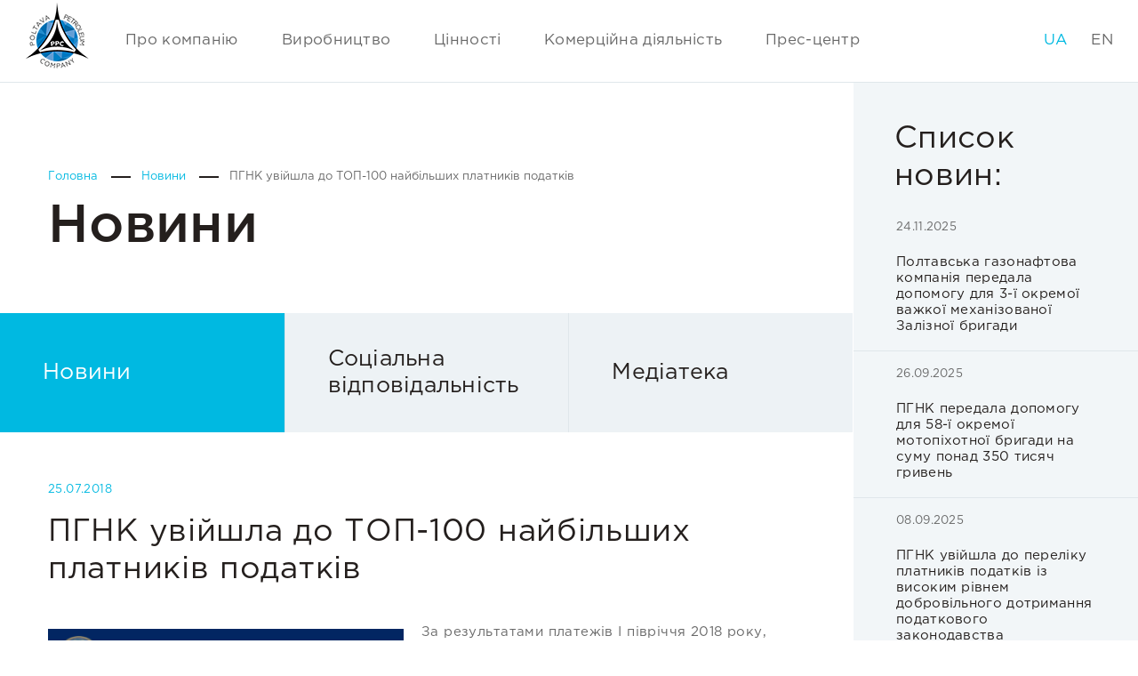

--- FILE ---
content_type: text/html; charset=UTF-8
request_url: https://www.ppc.net.ua/news/pgnk-uvijshla-do-top-100-najbilshyh-platnykiv-podatkiv/
body_size: 16418
content:
<!DOCTYPE html><html><head><meta charset="utf-8"><meta name="viewport" content="target-densitydpi=device-dpi, width=device-width, user-scalable=no"><link rel="shortcut icon" href="https://www.ppc.net.ua/wp-content/themes/ppc/images/favicon.png"> <!-- All in One SEO 4.7.8 - aioseo.com --><title>ПГНК увійшла до ТОП-100 найбільших платників податків | Полтавська газонафтова компанія</title><meta name="description" content="За результатами платежів I півріччя 2018 року, Полтавська газонафтова компанія (ПГНК) увійшла до сотні найбільших платників податків в Україні. Рейтинг опублікував Офіс великих платників податків Державної фіскальної служби 18 липня. ПГНК представлена серед найбільших платників добувної промисловості, які разом забезпечили 22,6% надходжень до Зведеного бюджету України та за розміром сплати посіли друге місце після підприємств" /><meta name="robots" content="max-image-preview:large" /><link rel="canonical" href="https://www.ppc.net.ua/news/pgnk-uvijshla-do-top-100-najbilshyh-platnykiv-podatkiv/" /><meta name="generator" content="All in One SEO (AIOSEO) 4.7.8" /> <script type="application/ld+json" class="aioseo-schema">{"@context":"https:\/\/schema.org","@graph":[{"@type":"BreadcrumbList","@id":"https:\/\/www.ppc.net.ua\/news\/pgnk-uvijshla-do-top-100-najbilshyh-platnykiv-podatkiv\/#breadcrumblist","itemListElement":[{"@type":"ListItem","@id":"https:\/\/www.ppc.net.ua\/#listItem","position":1,"name":"\u0413\u043e\u043b\u043e\u0432\u043d\u0430","item":"https:\/\/www.ppc.net.ua\/","nextItem":{"@type":"ListItem","@id":"https:\/\/www.ppc.net.ua\/news\/pgnk-uvijshla-do-top-100-najbilshyh-platnykiv-podatkiv\/#listItem","name":"\u041f\u0413\u041d\u041a \u0443\u0432\u0456\u0439\u0448\u043b\u0430 \u0434\u043e \u0422\u041e\u041f-100 \u043d\u0430\u0439\u0431\u0456\u043b\u044c\u0448\u0438\u0445 \u043f\u043b\u0430\u0442\u043d\u0438\u043a\u0456\u0432 \u043f\u043e\u0434\u0430\u0442\u043a\u0456\u0432"}},{"@type":"ListItem","@id":"https:\/\/www.ppc.net.ua\/news\/pgnk-uvijshla-do-top-100-najbilshyh-platnykiv-podatkiv\/#listItem","position":2,"name":"\u041f\u0413\u041d\u041a \u0443\u0432\u0456\u0439\u0448\u043b\u0430 \u0434\u043e \u0422\u041e\u041f-100 \u043d\u0430\u0439\u0431\u0456\u043b\u044c\u0448\u0438\u0445 \u043f\u043b\u0430\u0442\u043d\u0438\u043a\u0456\u0432 \u043f\u043e\u0434\u0430\u0442\u043a\u0456\u0432","previousItem":{"@type":"ListItem","@id":"https:\/\/www.ppc.net.ua\/#listItem","name":"\u0413\u043e\u043b\u043e\u0432\u043d\u0430"}}]},{"@type":"Organization","@id":"https:\/\/www.ppc.net.ua\/#organization","name":"\u041f\u043e\u043b\u0442\u0430\u0432\u0441\u044c\u043a\u0430 \u0433\u0430\u0437\u043e\u043d\u0430\u0444\u0442\u043e\u0432\u0430 \u043a\u043e\u043c\u043f\u0430\u043d\u0456\u044f","description":"\u0421\u041f \u201e\u041f\u043e\u043b\u0442\u0430\u0432\u0441\u044c\u043a\u0430 \u0433\u0430\u0437\u043e\u043d\u0430\u0444\u0442\u043e\u0432\u0430 \u043a\u043e\u043c\u043f\u0430\u043d\u0456\u044f\u201d (\u0421\u041f \u041f\u0413\u041d\u041a)","url":"https:\/\/www.ppc.net.ua\/"},{"@type":"WebPage","@id":"https:\/\/www.ppc.net.ua\/news\/pgnk-uvijshla-do-top-100-najbilshyh-platnykiv-podatkiv\/#webpage","url":"https:\/\/www.ppc.net.ua\/news\/pgnk-uvijshla-do-top-100-najbilshyh-platnykiv-podatkiv\/","name":"\u041f\u0413\u041d\u041a \u0443\u0432\u0456\u0439\u0448\u043b\u0430 \u0434\u043e \u0422\u041e\u041f-100 \u043d\u0430\u0439\u0431\u0456\u043b\u044c\u0448\u0438\u0445 \u043f\u043b\u0430\u0442\u043d\u0438\u043a\u0456\u0432 \u043f\u043e\u0434\u0430\u0442\u043a\u0456\u0432 | \u041f\u043e\u043b\u0442\u0430\u0432\u0441\u044c\u043a\u0430 \u0433\u0430\u0437\u043e\u043d\u0430\u0444\u0442\u043e\u0432\u0430 \u043a\u043e\u043c\u043f\u0430\u043d\u0456\u044f","description":"\u0417\u0430 \u0440\u0435\u0437\u0443\u043b\u044c\u0442\u0430\u0442\u0430\u043c\u0438 \u043f\u043b\u0430\u0442\u0435\u0436\u0456\u0432 I \u043f\u0456\u0432\u0440\u0456\u0447\u0447\u044f 2018 \u0440\u043e\u043a\u0443, \u041f\u043e\u043b\u0442\u0430\u0432\u0441\u044c\u043a\u0430 \u0433\u0430\u0437\u043e\u043d\u0430\u0444\u0442\u043e\u0432\u0430 \u043a\u043e\u043c\u043f\u0430\u043d\u0456\u044f (\u041f\u0413\u041d\u041a) \u0443\u0432\u0456\u0439\u0448\u043b\u0430 \u0434\u043e \u0441\u043e\u0442\u043d\u0456 \u043d\u0430\u0439\u0431\u0456\u043b\u044c\u0448\u0438\u0445 \u043f\u043b\u0430\u0442\u043d\u0438\u043a\u0456\u0432 \u043f\u043e\u0434\u0430\u0442\u043a\u0456\u0432 \u0432 \u0423\u043a\u0440\u0430\u0457\u043d\u0456. \u0420\u0435\u0439\u0442\u0438\u043d\u0433 \u043e\u043f\u0443\u0431\u043b\u0456\u043a\u0443\u0432\u0430\u0432 \u041e\u0444\u0456\u0441 \u0432\u0435\u043b\u0438\u043a\u0438\u0445 \u043f\u043b\u0430\u0442\u043d\u0438\u043a\u0456\u0432 \u043f\u043e\u0434\u0430\u0442\u043a\u0456\u0432 \u0414\u0435\u0440\u0436\u0430\u0432\u043d\u043e\u0457 \u0444\u0456\u0441\u043a\u0430\u043b\u044c\u043d\u043e\u0457 \u0441\u043b\u0443\u0436\u0431\u0438 18 \u043b\u0438\u043f\u043d\u044f. \u041f\u0413\u041d\u041a \u043f\u0440\u0435\u0434\u0441\u0442\u0430\u0432\u043b\u0435\u043d\u0430 \u0441\u0435\u0440\u0435\u0434 \u043d\u0430\u0439\u0431\u0456\u043b\u044c\u0448\u0438\u0445 \u043f\u043b\u0430\u0442\u043d\u0438\u043a\u0456\u0432 \u0434\u043e\u0431\u0443\u0432\u043d\u043e\u0457 \u043f\u0440\u043e\u043c\u0438\u0441\u043b\u043e\u0432\u043e\u0441\u0442\u0456, \u044f\u043a\u0456 \u0440\u0430\u0437\u043e\u043c \u0437\u0430\u0431\u0435\u0437\u043f\u0435\u0447\u0438\u043b\u0438 22,6% \u043d\u0430\u0434\u0445\u043e\u0434\u0436\u0435\u043d\u044c \u0434\u043e \u0417\u0432\u0435\u0434\u0435\u043d\u043e\u0433\u043e \u0431\u044e\u0434\u0436\u0435\u0442\u0443 \u0423\u043a\u0440\u0430\u0457\u043d\u0438 \u0442\u0430 \u0437\u0430 \u0440\u043e\u0437\u043c\u0456\u0440\u043e\u043c \u0441\u043f\u043b\u0430\u0442\u0438 \u043f\u043e\u0441\u0456\u043b\u0438 \u0434\u0440\u0443\u0433\u0435 \u043c\u0456\u0441\u0446\u0435 \u043f\u0456\u0441\u043b\u044f \u043f\u0456\u0434\u043f\u0440\u0438\u0454\u043c\u0441\u0442\u0432","inLanguage":"uk","isPartOf":{"@id":"https:\/\/www.ppc.net.ua\/#website"},"breadcrumb":{"@id":"https:\/\/www.ppc.net.ua\/news\/pgnk-uvijshla-do-top-100-najbilshyh-platnykiv-podatkiv\/#breadcrumblist"},"datePublished":"2018-07-25T09:35:10+03:00","dateModified":"2018-07-25T11:25:07+03:00"},{"@type":"WebSite","@id":"https:\/\/www.ppc.net.ua\/#website","url":"https:\/\/www.ppc.net.ua\/","name":"\u041f\u043e\u043b\u0442\u0430\u0432\u0441\u044c\u043a\u0430 \u0433\u0430\u0437\u043e\u043d\u0430\u0444\u0442\u043e\u0432\u0430 \u043a\u043e\u043c\u043f\u0430\u043d\u0456\u044f","description":"\u0421\u041f \u201e\u041f\u043e\u043b\u0442\u0430\u0432\u0441\u044c\u043a\u0430 \u0433\u0430\u0437\u043e\u043d\u0430\u0444\u0442\u043e\u0432\u0430 \u043a\u043e\u043c\u043f\u0430\u043d\u0456\u044f\u201d (\u0421\u041f \u041f\u0413\u041d\u041a)","inLanguage":"uk","publisher":{"@id":"https:\/\/www.ppc.net.ua\/#organization"}}]}</script> <!-- All in One SEO --><link rel='stylesheet' id='wp-block-library-css'  href='https://www.ppc.net.ua/wp-includes/css/dist/block-library/style.min.css?ver=5.6.16' type='text/css' media='all' /><link rel='stylesheet' id='contact-form-7-css'  href='https://www.ppc.net.ua/wp-content/cache/autoptimize/css/autoptimize_single_7d5d92ddcbe33c91355c20a1d35e7a95.css?ver=4.7' type='text/css' media='all' /><link rel='stylesheet' id='ecomap-css'  href='https://www.ppc.net.ua/wp-content/plugins/ecomap/public/css/ecomap-public.css?ver=1.0.0' type='text/css' media='all' /><link rel='stylesheet' id='all-css'  href='https://www.ppc.net.ua/wp-content/cache/autoptimize/css/autoptimize_single_b14f291b7fecbeffd6e454f07ccdbedd.css?ver=5.6.16' type='text/css' media='all' /><link rel='stylesheet' id='style-css'  href='https://www.ppc.net.ua/wp-content/cache/autoptimize/css/autoptimize_single_c9b3f7d8a88cc1c694c6f1b45e39a1bf.css?ver=5.6.16' type='text/css' media='all' /><link rel='stylesheet' id='fancybox-ww-css'  href='https://www.ppc.net.ua/wp-content/cache/autoptimize/css/autoptimize_single_07e22f3e9d858f78c8dafd8fc5b0684b.css?ver=5.6.16' type='text/css' media='all' /><link rel='stylesheet' id='fancybox-buttons-css'  href='https://www.ppc.net.ua/wp-content/cache/autoptimize/css/autoptimize_single_741e2da2561d3b82fb87be3b6a5520ec.css?ver=5.6.16' type='text/css' media='all' /><link rel='stylesheet' id='fancybox-thumbs-css'  href='https://www.ppc.net.ua/wp-content/cache/autoptimize/css/autoptimize_single_84a2c1e5c79aeaf87c0ba0732bc861b3.css?ver=5.6.16' type='text/css' media='all' /> <script defer type='text/javascript' src='https://www.ppc.net.ua/wp-content/themes/ppc/js/jquery-1.10.2.min.js?ver=1.10.2' id='jquery-js'></script> <script defer type='text/javascript' src='https://www.ppc.net.ua/wp-content/cache/autoptimize/js/autoptimize_single_49cea0a781874a962879c2caca9bc322.js?ver=1.0.0' id='ecomap-js'></script> <link hreflang="ua" href="https://www.ppc.net.ua/news/pgnk-uvijshla-do-top-100-najbilshyh-platnykiv-podatkiv/" rel="alternate" /><link hreflang="en" href="https://www.ppc.net.ua/en/news/pgnk-uvijshla-do-top-100-najbilshyh-platnykiv-podatkiv/" rel="alternate" /><link hreflang="x-default" href="https://www.ppc.net.ua/news/pgnk-uvijshla-do-top-100-najbilshyh-platnykiv-podatkiv/" rel="alternate" /> <!--[if IE]><script src="http://html5shiv.googlecode.com/svn/trunk/html5.js"></script><![endif]--><style>.manage-slider .visual span{
			background-position: top!important;
		}</style></head><body class="on-load inner-page"><div class="preloader"><span>&nbsp;</span></div><div id="wrapper"><header id="header"> <strong class="logo"><a href="https://www.ppc.net.ua/">PPC</a></strong><div class="mobile-menu-holder"><div class="scroll-cover"><nav id="nav"><ul><li> <a href="https://www.ppc.net.ua/aboutus/"><span class="arrow">&nbsp;</span> Про компанію</a><div class="drop"><ul><li><a href="https://www.ppc.net.ua/aboutus/">Про компанію</a></li><li><a href="/aboutus/#section2">Історія</a></li><li><a href="/aboutus/#section3">Місія</a></li><li><a href="/aboutus/#section4">Стратегія</a></li><li><a href="/aboutus/#section5">Менеджмент</a></li><li><a href="/aboutus/#section6">Кар'єра</a></li><li><a href="/aboutus/#section7">Партнерство</a></li><li><a href="https://www.ppc.net.ua/aboutus/contacts/">Контакти</a></li><li><a href="/articles/finansovyj-zvit-ta-zvit-pro-upravlinnya-2022/">Звітність</a></li></ul></div></li><li> <a href="https://www.ppc.net.ua/activity/"><span class="arrow">&nbsp;</span> Виробництво</a><div class="drop"><ul><li><a href="https://www.ppc.net.ua/activity/">Цифри</a></li><li><a href="/activity/#section2">Ліцензії, карта</a></li><li><a href="https://www.ppc.net.ua/geologichna-informatsiya/">Геологічна інформація</a></li><li><a href="/activity/#section3">Технологія, індустрія</a></li></ul></div></li><li> <a href="https://www.ppc.net.ua/tsinnosti/"><span class="arrow">&nbsp;</span> Цінності</a><div class="drop"><ul><li><a href="/tsinnosti/#section1">Екологія</a></li><li><a href="/tsinnosti/#section2">Люди</a></li><li><a href="/tsinnosti/#section3">Місто</a></li></ul></div></li><li> <a href="/products/"><span class="arrow">&nbsp;</span> Комерційна діяльність</a><div class="drop"><ul><li><a href="https://www.ppc.net.ua/products/">Вуглеводні</a></li><li><a href="https://www.ppc.net.ua/realization/documents/">Зразки документів</a></li><li><a href="/procurement/">Закупівлі</a></li></ul></div></li><li> <a href="https://www.ppc.net.ua/news/"><span class="arrow">&nbsp;</span> Прес-центр</a><div class="drop"><ul><li><a href="https://www.ppc.net.ua/news/">Новини</a></li><li><a href="https://www.ppc.net.ua/events/">Соціальне</a></li><li><a href="https://www.ppc.net.ua/media/">Медіатека</a></li><li><a href="https://www.ppc.net.ua/kontakty-dlya-zmi/">Контакти для ЗМІ</a></li></ul></div></li></ul></nav><ul class="lang-list"><li class="active"><a href="javascript:void(0);">UA</a></li><li><a href="https://www.ppc.net.ua/en/news/pgnk-uvijshla-do-top-100-najbilshyh-platnykiv-podatkiv/">EN</a></li></ul></div></div> <a href="#" class="burger"><span>&nbsp;</span></a></header><style>@media(min-width: 900px){
			img.size-thumbnail{
				width: 400px!important;
				height: 300px!important;
			}
		}</style><section class="news-item-section"><div class="heading"> <span class="section-line1">&nbsp;</span> <span class="section-line2">&nbsp;</span><div class="container"><div class="inner-container"><ul class="breadcrumbs"><li><a href="https://www.ppc.net.ua/">Головна <span class="arrow">&nbsp;</span></a></li><!-- Breadcrumb NavXT 6.6.0 --><li><a href="https://www.ppc.net.ua/news/">Новини <span class="arrow">&nbsp;</span></a></li><li>ПГНК увійшла до ТОП-100 найбільших платників податків</li></ul><h1>Новини</h1></div></div></div><ul class="links-list"><li class="active"><a href="https://www.ppc.net.ua/news/">Новини</a></li><li><a  class="special-padding"  href="https://www.ppc.net.ua/events/">Соціальна відповідальність</a></li><li><a href="https://www.ppc.net.ua/media/">Медіатека</a></li></ul><div class="fixed-news-block"><h2>Список новин</h2> <span class="close-ico">&nbsp;</span><div class="scroll-cover"><div class="scroll-holder"><h2>Список <br>новин:</h2><ul class="fixed-news-list"><li> <a href="https://www.ppc.net.ua/news/poltavska-gazonaftova-kompaniya-peredala-dopomogu-dlya-3-yi-okremoyi-vazhkoyi-mehanizovanoyi-zaliznoyi-brygady/"> <time datetime="01-01">24.11.2025</time> Полтавська газонафтова компанія передала допомогу для 3-ї окремої важкої механізованої Залізної бригади </a></li><li> <a href="https://www.ppc.net.ua/news/pgnk-peredala-dopomogu-dlya-58-yi-okremoyi-motopihotnoyi-brygady-na-sumu-ponad-350-tysyach-gryven/"> <time datetime="01-01">26.09.2025</time> ПГНК передала допомогу для 58-ї окремої мотопіхотної бригади на суму понад 350 тисяч гривень </a></li><li> <a href="https://www.ppc.net.ua/news/pgnk-uvijshla-do-pereliku-platnykiv-podatkiv-iz-vysokym-rivnem-dobrovilnogo-dotrymannya-podatkovogo-zakonodavstva/"> <time datetime="01-01">08.09.2025</time> ПГНК увійшла до переліку платників податків із високим рівнем добровільного  дотримання податкового законодавства </a></li><li> <a href="https://www.ppc.net.ua/news/pgnk-u-serpni-spryamuvala-majzhe-700-tysyach-gryven-na-pidtrymku-zsu-ta-sotsialni-initsiatyvy/"> <time datetime="01-01">01.09.2025</time> ПГНК у серпні спрямувала майже 700 тисяч гривень на підтримку ЗСУ та соціальні ініціативи </a></li><li> <a href="https://www.ppc.net.ua/news/pgnk-peredala-obladnannya-dlya-61-yi-okremoyi-mehanizovanoyi-brygady-zsu/"> <time datetime="01-01">26.08.2025</time> ПГНК передала обладнання для 61-ї окремої механізованої бригади ЗСУ </a></li><li> <a href="https://www.ppc.net.ua/news/pgnk-peredala-bpla-tandem-na-zapyt-zsu/"> <time datetime="01-01">19.08.2025</time> ПГНК передала БПЛА Tandem на запит ЗСУ </a></li><li> <a href="https://www.ppc.net.ua/news/pgnk-posylyuye-tehnichni-mozhlyvosti-brygad-zsu/"> <time datetime="01-01">15.07.2025</time> ПГНК посилює технічні можливості бригад ЗСУ </a></li><li> <a href="https://www.ppc.net.ua/news/spivrobitnyky-pgnk-doluchylysya-do-blagodijnogo-futbolnogo-turniru-sered-kompanij-vydobuvnoyi-galuzi/"> <time datetime="01-01">06.06.2025</time> Співробітники ПГНК долучилися до благодійного футбольного турніру серед компаній видобувної галузі </a></li><li> <a href="https://www.ppc.net.ua/news/pgnk-rozshyryuye-pidtrymku-talanovytoyi-molodi-nova-stypendialna-programa-dlya-studentiv-ifntung/"> <time datetime="01-01">20.05.2025</time> ПГНК розширює підтримку талановитої молоді: нова стипендіальна програма для студентів ІФНТУНГ </a></li><li> <a href="https://www.ppc.net.ua/news/pgnk-peredala-200-fpv-pryjmachiv-dlya-pidrozdiliv-zsu/"> <time datetime="01-01">13.05.2025</time> ПГНК передала 200 FPV-приймачів для підрозділів ЗСУ </a></li><li> <a href="https://www.ppc.net.ua/news/pgnk-peredala-suchasni-akumulyatorni-batareyi-dlya-potreb-zsu/"> <time datetime="01-01">07.05.2025</time> ПГНК передала сучасні акумуляторні батареї для потреб ЗСУ </a></li><li> <a href="https://www.ppc.net.ua/news/pgnk-splatyla-ponad-290-mln-grn-podatkiv-u-i-kvartali-2025-roku/"> <time datetime="01-01">22.04.2025</time> ПГНК сплатила понад 290 млн грн податків у I кварталі 2025 року </a></li><li> <a href="https://www.ppc.net.ua/news/english-ppc-donates-over-330-drones-to-the-ukrainian-armed-forces/"> <time datetime="01-01">17.04.2025</time> ПГНК передала ЗСУ понад 330 дронів </a></li><li> <a href="https://www.ppc.net.ua/news/komanda-pgnk-doluchylasya-do-kyyivskogo-pivmarafonu-nezlamnosti-2025/"> <time datetime="01-01">14.04.2025</time> Команда ПГНК долучилася до «Київського півмарафону незламності 2025» </a></li><li> <a href="https://www.ppc.net.ua/news/pgnk-peredala-rozvidnykam-23-yi-ombr-obladnannya-dlya-vykonannya-bojovyh-zavdan/"> <time datetime="01-01">17.03.2025</time> ПГНК передала розвідникам 23-ї ОМБр обладнання для виконання бойових завдань </a></li><li> <a href="https://www.ppc.net.ua/news/sp-pgnk-peredala-suchasni-drony-vijskovym-na-peredovu/"> <time datetime="01-01">28.02.2025</time> СП ПГНК передала сучасні дрони військовим на передову </a></li><li> <a href="https://www.ppc.net.ua/news/pgnk-prodovzhuye-posylyuvaty-zsu-transportnymy-zasobamy/"> <time datetime="01-01">25.02.2025</time> ПГНК продовжує посилювати ЗСУ транспортними засобами </a></li><li> <a href="https://www.ppc.net.ua/news/protyagom-2024-roku-pgnk-spryamuvala-75-mln-grn-na-pidtrymku-zsu-ta-sotsialni-initsiatyvy/"> <time datetime="01-01">14.02.2025</time> Протягом 2024 року ПГНК спрямувала 75 млн грн на підтримку ЗСУ та соціальні  ініціативи </a></li><li> <a href="https://www.ppc.net.ua/news/pgnk-peredala-vijskovym-pk-shid-suchasne-obladnannya/"> <time datetime="01-01">10.01.2025</time> ПГНК передала військовим ПК «Схід» сучасне обладнання </a></li><li> <a href="https://www.ppc.net.ua/news/pgnk-prodovzhuye-pidtrymuvaty-zahysnykiv-ukrayiny-peredano-10-kvadrokopteriv-dlya-59-yi-brygady/"> <time datetime="01-01">26.12.2024</time> ПГНК продовжує підтримувати захисників України: передано 10 квадрокоптерів для 59-ї бригади </a></li><li> <a href="https://www.ppc.net.ua/news/pidtrymka-bijtsiv-na-peredovij-vid-pgnk/"> <time datetime="01-01">23.12.2024</time> Підтримка бійців на передовій від ПГНК </a></li><li> <a href="https://www.ppc.net.ua/news/za-pidtrymky-pgnk-bijtsi-zsu-otrymaly-bezpilotnyj-rozviduvalnyj-aviakompleks-sych/"> <time datetime="01-01">18.12.2024</time> За підтримки ПГНК бійці ЗСУ отримали безпілотний розвідувальний авіакомплекс «Сич» </a></li><li> <a href="https://www.ppc.net.ua/news/vitayemo-z-dnem-zbrojnyh-syl-ukrayiny/"> <time datetime="01-01">06.12.2024</time> Вітаємо з Днем Збройних Сил України! </a></li><li> <a href="https://www.ppc.net.ua/news/do-mizhnarodnogo-dnya-lyudej-z-invalidnistyu-sp-pgnk-pidtrymala-gromady-poltavshhyny/"> <time datetime="01-01">03.12.2024</time> До Міжнародного дня людей з інвалідністю СП ПГНК підтримала громади Полтавщини </a></li><li> <a href="https://www.ppc.net.ua/news/pgnk-pidtrymuye-zahysnykiv-ukrayiny-peredano-drony-dlya-vijskovyh-na-peredovij/"> <time datetime="01-01">29.11.2024</time> ПГНК підтримує захисників України: передано дрони для військових на передовій </a></li><li> <a href="https://www.ppc.net.ua/news/myhajlo-bakunenko-uvijshov-do-spysku-najkrashhyh-kerivnykiv-providnyh-kompanij-ukrayiny/"> <time datetime="01-01">14.11.2024</time> Михайло Бакуненко увійшов до списку найкращих керівників провідних компаній України </a></li><li> <a href="https://www.ppc.net.ua/news/vitalij-dorogan-u-2025-rotsi-derzhpidpryyemstva-planuyut-naroshhuvaty-zakupivli-u-pryvatnyh-postachalnykiv/"> <time datetime="01-01">05.11.2024</time> Віталій Дороган: «У 2025 році держпідприємства планують нарощувати закупівлі у приватних постачальників» </a></li><li> <a href="https://www.ppc.net.ua/news/vitalij-dorogan-pgnk-trendy-rozvytku-naftogazovoyi-galuzi-v-ukrayini-zbigayutsya-zi-svitovymy/"> <time datetime="01-01">24.10.2024</time> Віталій Дороган, ПГНК: «Тренди розвитку нафтогазової галузі в Україні відповідають світовим тенденціям» </a></li><li> <a href="https://www.ppc.net.ua/news/generalnyj-dyrektor-pgnk-vitalij-dorogan-vzyav-uchast-u-zustrichi-pryvatnyh-vydobnykiv-iz-naftogazom-ukrayiny/"> <time datetime="01-01">17.10.2024</time> Генеральний директор ПГНК Віталій Дороган взяв участь у зустрічі приватних видобників із Нафтогазом України </a></li><li> <a href="https://www.ppc.net.ua/news/sp-pgnk-profinansuvala-tehnologichne-obladnannya-dlya-zsu-na-sumu-ponad-5-5-mln-grn/"> <time datetime="01-01">14.10.2024</time> СП ПГНК профінансувала технологічне обладнання для ЗСУ на суму понад 5,5 млн грн </a></li><li> <a href="https://www.ppc.net.ua/news/sp-pgnk-splatyla-702-mln-grn-podatkiv-do-byudzhetiv-usih-rivniv-za-9-misyatsiv-2024-roku/"> <time datetime="01-01">10.10.2024</time> СП ПГНК сплатила 702 млн грн податків до бюджетів усіх рівнів за 9 місяців 2024 року </a></li><li> <a href="https://www.ppc.net.ua/news/pgnk-vymagaye-vklyuchyty-jogo-do-pereliku-pidpryyemstv-pek/"> <time datetime="01-01">17.05.2024</time> ПГНК вимагає включити його до переліку підприємств ПЕК </a></li><li> <a href="https://www.ppc.net.ua/news/pgnk-pidtrymuye-zsu-zabezpechuyuchy-zymovym-taktychnym-odyagom/"> <time datetime="01-01">26.02.2024</time> ПГНК підтримує ЗСУ, забезпечуючи зимовим тактичним одягом </a></li><li> <a href="https://www.ppc.net.ua/news/poltavska-gazonaftova-kompaniya-vidznachyla-30-richnyj-yuvilej-uspishnoyi-diyalnosti/"> <time datetime="01-01">28.01.2024</time> Полтавська газонафтова компанія відзначила 30-річний ювілей успішної діяльності </a></li><li> <a href="https://www.ppc.net.ua/news/vitayemo-z-dnem-zbrojnyh-syl-ukrayiny-2/"> <time datetime="01-01">06.12.2023</time> Вітаємо з Днем Збройних Сил України! </a></li><li> <a href="https://www.ppc.net.ua/news/pgnk-napravylo-ponad-1-3-mln-grn-na-pidtrymku-ukrayinskyh-zahysnykiv/"> <time datetime="01-01">30.11.2023</time> ПГНК направило понад 1,3 млн грн на підтримку українських захисників </a></li><li> <a href="https://www.ppc.net.ua/news/pgnk-pererahuvala-ponad-622-mln-grn-podatkiv-za-pershe-pivrichchya-2023-roku/"> <time datetime="01-01">10.07.2023</time> ПГНК перерахувала понад 622 млн грн податків за перше півріччя 2023 року </a></li><li> <a href="https://www.ppc.net.ua/news/spilne-pidpryyemstvo-poltavska-gazonaftova-kompaniya-yaka/"> <time datetime="01-01">26.05.2023</time> Щодо відчуження/продажу російських компаній Групою JKX Oil &#038; Gas </a></li><li> <a href="https://www.ppc.net.ua/news/pidsumky-sotsialnoyi-pidtrymky-mistsevyh-gromad-za-2022-rik/"> <time datetime="01-01">15.02.2023</time> Підсумки соціальної підтримки місцевих громад за 2022 рік </a></li><li> <a href="https://www.ppc.net.ua/news/pidsumky-dopomogy-zbrojnym-sylam-ukrayiny-za-2022-rik/"> <time datetime="01-01">24.01.2023</time> Підсумки допомоги Збройним Силам України за 2022 рік </a></li><li> <a href="https://www.ppc.net.ua/news/sprostuvannya-informatsiyi-shhodo-zminy-pereliku-kintsevyh-benefitsiariv/"> <time datetime="01-01">12.12.2022</time> Спростування інформації щодо зміни переліку кінцевих бенефіціарів </a></li><li> <a href="https://www.ppc.net.ua/news/vichna-pam-yat/"> <time datetime="01-01">06.10.2022</time> Вічна пам&#8217;ять </a></li><li> <a href="https://www.ppc.net.ua/news/pgnk-rozpochala-protses-montazhu-dodatkovoyi-kompresornoyi-ustanovky-na-yelyzavetivskomu-uppng/"> <time datetime="01-01">23.02.2022</time> ПГНК розпочала процес підготовки до встановлення компресорної установки на Єлизаветівському УППНГ </a></li><li> <a href="https://www.ppc.net.ua/news/sp-pgnk-splatyla-1-4-mlrd-gryven-podatkiv-za-2021-rik/"> <time datetime="01-01">09.02.2022</time> СП ПГНК сплатила 1,4 млрд гривень податків за 2021 рік </a></li><li> <a href="https://www.ppc.net.ua/news/perereyestratsiya-jkx-oil-gas-yak-pryvatnoyi-brytanskoyi-kompaniyi/"> <time datetime="01-01">07.02.2022</time> Перереєстрація JKX Oil&#038;Gas як приватної британської компанії </a></li><li> <a href="https://www.ppc.net.ua/news/pozytsiya-pgnk-shhodo-derzhavnogo-regulyuvannya-rynku-pryrodnogo-gazu/"> <time datetime="01-01">03.02.2022</time> Позиція ПГНК щодо державного регулювання ринку природного газу </a></li><li> <a href="https://www.ppc.net.ua/news/sp-pgnk-narahuvala-769-1-mln-gryven-rentnoyi-platy-do-derzhavnogo-byudzhetu-ukrayiny-za-2021-rik/"> <time datetime="01-01">02.02.2022</time> СП ПГНК нарахувала 769,1 млн гривень рентної плати до державного бюджету України за 2021 рік </a></li><li> <a href="https://www.ppc.net.ua/news/sp-pgnk-ogolosyla-vyrobnychi-rezultaty-2021-roku/"> <time datetime="01-01">18.01.2022</time> СП ПГНК оголосила виробничі результати 2021 року </a></li><li> <a href="https://www.ppc.net.ua/news/sp-pgnk-narahuvala-543-2-mln-gryven-rentnoyi-platy-do-derzhavnogo-byudzhetu-za-10-misyatsiv-2021-roku/"> <time datetime="01-01">25.11.2021</time> СП ПГНК нарахувала 543,2 млн гривень рентної плати до державного бюджету за 10 місяців 2021 року </a></li><li> <a href="https://www.ppc.net.ua/news/aktsionery-jkx-pidtrymaly-rishennya-delistyngu-grupy-na-londonskij-fondovij-birzhi/"> <time datetime="01-01">23.11.2021</time> Акціонери JKX підтримали рішення делістингу Групи на Лондонській фондовій біржі </a></li><li> <a href="https://www.ppc.net.ua/news/jkx-oil-gas-plc-ogolosyla-pro-plany-delistyngu-ta-vykupu-aktsij-na-londonskij-fondovij-birzhi/"> <time datetime="01-01">04.11.2021</time> JKX Oil&#038;Gas plc оголосила про плани делістингу та викупу акцій на Лондонській фондовій біржі </a></li><li> <a href="https://www.ppc.net.ua/news/finansovyj-dyrektor-jkx-ta-pgnk-dmytro-piddubnyj-vzyav-uchast-u-vii-ukrayinskomu-gazovomu-forumi/"> <time datetime="01-01">01.11.2021</time> Фінансовий директор JKX та ПГНК Дмитро Піддубний взяв участь у VII Українському газовому форумі </a></li><li> <a href="https://www.ppc.net.ua/news/jkx-oil-gas-plc-opublikuvala-zvit-za-9-misyatsiv-2021-roku-na-londonskij-fondovij-birzhi/"> <time datetime="01-01">18.10.2021</time> JKX Oil &#038; Gas plc опублікувала звіт за 9 місяців 2021 року на Лондонській фондовій біржі </a></li><li> <a href="https://www.ppc.net.ua/news/studenty-poltavskoyi-politehniky-vidvidaly-vyrobnychu-bazu-sp-pgnk/"> <time datetime="01-01">23.09.2021</time> Студенти Полтавської політехніки відвідали виробничу базу СП ПГНК </a></li><li> <a href="https://www.ppc.net.ua/news/sp-pgnk-realizuvala-lpg-produkt-po-rekordnij-tsini-v-ukrayini/"> <time datetime="01-01">27.08.2021</time> СП ПГНК реалізувала LPG продукт по рекордній ціні в Україні </a></li><li> <a href="https://www.ppc.net.ua/news/jkx-oil-gas-plc-opublikuvala-zvit-za-i-pivrichchya-2021-roku-na-londonskij-fondovij-birzhi/"> <time datetime="01-01">10.08.2021</time> JKX Oil &#038; Gas plc опублікувала звіт за І півріччя 2021 року на Лондонській фондовій біржі. </a></li><li> <a href="https://www.ppc.net.ua/news/sp-pgnk-narahuvala-251-3-mln-grn-rentnoyi-platy-za-6-misyatsiv-2021-roku/"> <time datetime="01-01">22.07.2021</time> СП ПГНК нарахувала 251,3 млн грн рентної плати за 6 місяців 2021 року </a></li><li> <a href="https://www.ppc.net.ua/news/vyrobnychi-pokaznyky-sp-pgnk-za-i-pivrichchya-2021-roku/"> <time datetime="01-01">19.07.2021</time> Виробничі показники СП ПГНК за І півріччя 2021 року </a></li><li> <a href="https://www.ppc.net.ua/news/aktsionery-jkx-oil-gas-plc-pereobraly-viktora-gladuna-vykonavchym-dyrektorom-rady-dyrektoriv-jkx/"> <time datetime="01-01">23.06.2021</time> Акціонери JKX Oil &#038; Gas plc переобрали Віктора Гладуна виконавчим директором Ради директорів JKX </a></li><li> <a href="https://www.ppc.net.ua/news/jkx-opublikuvala-rezultaty-proburenoyi-ign-149-sverdlovyny-na-londonskij-fondovij-birzhi/"> <time datetime="01-01">04.06.2021</time> JKX опублікувала результати пробуреної Ігн-149 свердловини на Лондонській фондовій біржі </a></li><li> <a href="https://www.ppc.net.ua/news/sp-pgnk-pryjnyala-uchast-u-forumi-nafta-gaz-servis-2021/"> <time datetime="01-01">17.05.2021</time> СП ПГНК прийняла участь у форумі &#8220;Нафта.Газ.Сервіс &#8211; 2021&#8221; </a></li><li> <a href="https://www.ppc.net.ua/news/sp-pgnk-narahuvala-108-2-mln-gryven-rentnoyi-platy-do-derzhavnogo-byudzhetu-ukrayiny-za-1-kvartal-2021-roku/"> <time datetime="01-01">12.05.2021</time> СП ПГНК нарахувала 108,2 млн гривень рентної плати до державного бюджету України за 1 квартал 2021 року </a></li><li> <a href="https://www.ppc.net.ua/news/viktor-gladun-yedyna-rentna-stavka-dast-zmogu-vydobuvnykam-akumulyuvaty-investytsiyi-u-rozvytok/"> <time datetime="01-01">30.04.2021</time> Віктор Гладун: єдина рентна ставка дасть змогу видобувникам акумулювати інвестиції у розвиток </a></li><li> <a href="https://www.ppc.net.ua/news/sp-pgnk-peredala-blagodijnu-dopomogu-ambulatoriyam-drabynivskoyi-ob-yednanoyi-gromady/"> <time datetime="01-01">19.04.2021</time> СП ПГНК передала благодійну допомогу амбулаторіям Драбинівської об’єднаної громади </a></li><li> <a href="https://www.ppc.net.ua/news/jkx-oil-gas-opublikuvala-rezultaty-roboty-za-1-kvartal-2021-roku-na-londonskij-fondovij-birzhi-2/"> <time datetime="01-01">14.04.2021</time> JKX Oil &#038; Gas опублікувала результати роботи за 1 квартал 2021 року на Лондонській фондовій біржі </a></li><li> <a href="https://www.ppc.net.ua/news/praktychnyj-dosvid-dlya-studentiv-naftogazovykiv-sp-pgnk-gotuye-majbutnih-spetsialistiv-naftogazovoyi-industriyi/"> <time datetime="01-01">04.03.2021</time> Практичний досвід для студентів-нафтогазовиків: СП ПГНК готує майбутніх спеціалістів нафтогазової індустрії </a></li><li> <a href="https://www.ppc.net.ua/news/seo-sp-pgnk-ta-jkx-viktor-gladun-rozpoviv-pro-turnaround-strategy-yak-inshyj-pryntsyp-upravlinnya-biznesom-dlya-rbk-ukrayina/"> <time datetime="01-01">15.02.2021</time> СЕО СП ПГНК та JKX Віктор Гладун розповів про turnaround strategy як інший принцип управління бізнесом для РБК-Україна </a></li><li> <a href="https://www.ppc.net.ua/news/sp-poltavska-gazonaftova-kompaniya-pererahuvala-16-2-mln-gryven-do-mistsevyh-byudzhetiv-poltavskoyi-oblasti-u-2020-rotsi/"> <time datetime="01-01">02.02.2021</time> СП «Полтавська газонафтова компанія» перерахувала 16,2 млн гривень до місцевих бюджетів Полтавської області у 2020 році </a></li><li> <a href="https://www.ppc.net.ua/news/sp-pgnk-ogolosyla-rezultaty-2020-roku-vysoki-finansovi-pokaznyky-nezvazhayuchy-na-zmenshennya-vydobutku/"> <time datetime="01-01">18.01.2021</time> СП ПГНК оголосила результати 2020 року: високі фінансові показники, незважаючи на зменшення видобутку </a></li><li> <a href="https://www.ppc.net.ua/news/laboratoriya-sp-pgnk-otrymala-natsionalnu-akredytatsiyu-perevirky-yakosti-skraplenogo-gazu/"> <time datetime="01-01">22.12.2020</time> Лабораторія СП ПГНК отримала національну акредитацію перевірки якості скрапленого газу </a></li><li> <a href="https://www.ppc.net.ua/news/jkx-ogolosyla-pro-zminu-v-skladi-minorytarnyh-aktsioneriv-na-londonskij-fondovij-birzhi/"> <time datetime="01-01">10.12.2020</time> JKX оголосила про зміну в складі міноритарних акціонерів на Лондонській фондовій біржі </a></li><li> <a href="https://www.ppc.net.ua/news/poltavska-gazonaftova-kompaniya-opublikuvala-zvit-za-9-misyatsiv-2020-roku/"> <time datetime="01-01">19.10.2020</time> Полтавська газонафтова компанія опублікувала звіт за 9 місяців 2020 року </a></li><li> <a href="https://www.ppc.net.ua/news/sp-pgnk-vstanovyla-avtobusni-zupynky-na-poltavshhyni/"> <time datetime="01-01">24.09.2020</time> СП ПГНК встановила автобусні зупинки на Полтавщині </a></li><li> <a href="https://www.ppc.net.ua/news/seo-sp-pgnk-viktor-gladun-rozpoviv-pro-klyuchovi-kroky-utrymannya-likvidnosti-kompaniyi-v-period-kryzy/"> <time datetime="01-01">25.08.2020</time> СЕО СП ПГНК Віктор Гладун розповів про ключові кроки утримання ліквідності компанії в період кризи </a></li><li> <a href="https://www.ppc.net.ua/news/poltavska-gazonaftova-kompaniya-vyrobyla-bilshe-skraplenogo-gazu-za-rahunok-modernizatsiyi-svoyeyi-lpg-ustanovky/"> <time datetime="01-01">17.08.2020</time> Полтавська газонафтова компанія виробила більше  скрапленого газу за рахунок модернізації своєї LPG установки </a></li><li> <a href="https://www.ppc.net.ua/news/zvit-za-i-pivrichchya-sp-pgnk/"> <time datetime="01-01">09.07.2020</time> Звіт за І півріччя СП ПГНК </a></li><li> <a href="https://www.ppc.net.ua/news/aktsionery-jkx-oil-gas-pereobraly-seo-grupy-viktora-gladuna-vykonavchym-dyrektorom-rady-dyrektoriv/"> <time datetime="01-01">19.06.2020</time> Акціонери JKX Oil&#038;Gas переобрали Віктора Гладуна виконавчим директором ради директорів JKX </a></li><li> <a href="https://www.ppc.net.ua/news/sp-pgnk-narahuvala-137-7-mln-grn-rentnoyi-platy-za-5-misyatsiv-2020-roku/"> <time datetime="01-01">15.06.2020</time> СП ПГНК нарахувала 137,7 млн грн рентної плати за 5 місяців 2020 року </a></li><li> <a href="https://www.ppc.net.ua/news/seo-viktor-gladun-vyslovyv-svoye-bachennya-vyhodu-iz-gazonaftovoyi-kryzy/"> <time datetime="01-01">27.05.2020</time> СЕО Віктор Гладун висловив своє бачення виходу із газонафтової кризи </a></li><li> <a href="https://www.ppc.net.ua/news/sp-pgnk-peredala-ekspres-testy-dlya-poltavshhyny/"> <time datetime="01-01">27.04.2020</time> СП ПГНК передала експрес-тести для Полтавщини </a></li><li> <a href="https://www.ppc.net.ua/news/sp-pgnk-zbilshyla-vydobutok-vuglevodniv-na-7-u-i-kvartali-2020-roku/"> <time datetime="01-01">15.04.2020</time> СП ПГНК збільшила видобуток вуглеводнів на 7% у І кварталі 2020 року </a></li><li> <a href="https://www.ppc.net.ua/news/sp-poltavska-gazonaftova-kompaniya-dopomagaye-poltavskomu-regionu-v-borotbi-z-koronavirusom/"> <time datetime="01-01">07.04.2020</time> СП Полтавська газонафтова компанія допомагає Полтавському регіону в боротьбі з коронавірусом </a></li><li> <a href="https://www.ppc.net.ua/news/ceo-jkx-oil-gas-ta-sp-pgnk-viktor-gladun-vzyav-uchast-u-zustrichi-z-prezydentom-ukrayiny-volodymyrom-zelenskym/"> <time datetime="01-01">11.03.2020</time> CEO JKX Oil&#038;Gas та СП ПГНК Віктор Гладун взяв участь у зустрічі з Президентом України Володимиром Зеленським </a></li><li> <a href="https://www.ppc.net.ua/news/jkx-oil-gas-plc-rozrahuvalasya-po-borgovym-zobov-yazannyam-ta-pryznachaye-novogo-finansovogo-dyrektora/"> <time datetime="01-01">24.02.2020</time> JKX Oil&#038;Gas plc розрахувалася по борговим зобов’язанням та призначає нового фінансового директора </a></li><li> <a href="https://www.ppc.net.ua/news/sp-pgnk-zbilshyla-vydobutok-na-52-rezultaty-2019-roku/"> <time datetime="01-01">09.01.2020</time> СП «Полтавська газонафтова компанія» збільшила видобуток газу на 55% у 2019 році </a></li><li> <a href="https://www.ppc.net.ua/news/pgnk-initsiyuvala-stvorennya-landshaftnogo-zakaznyka-svitlivshhyna/"> <time datetime="01-01">12.11.2019</time> ПГНК ініціювала створення ландшафтного заказника «Світлівщина» </a></li><li> <a href="https://www.ppc.net.ua/news/jkx-prodovzhyt-investuvaty-u-svij-najbilsh-uspishnishyj-aktyv-pgnk/"> <time datetime="01-01">31.10.2019</time> JKX продовжить інвестувати у свій найбільш успішніший актив &#8211; ПГНК </a></li><li> <a href="https://www.ppc.net.ua/news/komanda-pgnk-zdobula-pershe-mistse-u-klasi-l30-v-najbilshij-regati-svitu-barcolana-51/"> <time datetime="01-01">16.10.2019</time> Команда ПГНК здобула перше місце у класі L30 в найбільшій регаті світу Barcolana 51 </a></li><li> <a href="https://www.ppc.net.ua/news/jkx-opublikuvala-rezultati-roboti-za-9-misyatsiv-2019-roku/"> <time datetime="01-01">12.10.2019</time> JKX опублікувала результати роботи за 9 місяців 2019 року </a></li><li> <a href="https://www.ppc.net.ua/news/seo-jkx-rozpoviv-na-ukrayinskomu-gazovomu-forumi-pro-faktory-shho-pryzvely-do-zbilshennya-vydobutku-pgnk-ta-umovy-dlya-podalshogo-rozvytku-industriyi/"> <time datetime="01-01">09.10.2019</time> СЕО JKX розповів на Українському Газовому Форумі про фактори, що призвели до збільшення видобутку ПГНК та умови для подальшого розвитку індустрії </a></li><li> <a href="https://www.ppc.net.ua/news/rada-dyrektoriv-pryznachyla-viktora-gladuna-generalnym-dyrektorom-jkx-oil-gas-plc/"> <time datetime="01-01">20.09.2019</time> Рада директорів призначила Віктора Гладуна Генеральним директором JKX Oil&#038;Gas plc </a></li><li> <a href="https://www.ppc.net.ua/news/pgnk-zbilshyla-vydobutok-gazu-v-serpni-na-71/"> <time datetime="01-01">02.09.2019</time> ПГНК збільшила видобуток газу в серпні на 71% </a></li><li> <a href="https://www.ppc.net.ua/news/zayava-generalnogo-dyrektora-shhodo-rezultativ-roboty-sp-pgnk-za-i-pivrichchya-2019-roku/"> <time datetime="01-01">31.07.2019</time> JKX Oil&#038;Gas опублікувала звіт на Лондонській фондовій біржі за перше півріччя 2019 року </a></li><li> <a href="https://www.ppc.net.ua/news/scp-pgnk-uspishno-zavershyla-burinnya-tretoyi-sverdlovyny-z-pochatku-roku/"> <time datetime="01-01">19.07.2019</time> СП ПГНК успішно завершила буріння третьої свердловини з початку року </a></li><li> <a href="https://www.ppc.net.ua/news/poltavska-gazonaftova-kompaniya-zbilshyla-vydobutok-gazu-na-56-9-za-rezultatamy-pershogo-pivrichchya-2019-roku/"> <time datetime="01-01">12.07.2019</time> Полтавська газонафтова компанія збільшила видобуток газу на 56,9% за результатами першого півріччя 2019 року </a></li><li> <a href="https://www.ppc.net.ua/news/pgnk-persha-v-ukrayini-gazovidobuvna-kompaniya-z-inozemnimi-investitsiyami-v-ukrayini/"> <time datetime="01-01">10.07.2019</time> ПГНК &#8211; перша в Україні газовидобувна компанія з іноземними інвестиціями в Україні </a></li><li> <a href="https://www.ppc.net.ua/news/prozorist-danih-klyuch-do-rozvitku-industriyi-ta-bezpechnoyi-diyalnosti-kompanij/"> <time datetime="01-01">19.06.2019</time> Прозорість даних – ключ до розвитку індустрії та безпечної діяльності компаній </a></li><li> <a href="https://www.ppc.net.ua/news/poltavska-gazonaftova-kompaniya-opublikuvala-dani-pro-novomykolayivske-rodovyshhe-v-ramkah-proektu-rozkryttya-geologichnoyi-informatsiyi/"> <time datetime="01-01">13.06.2019</time> Полтавська газонафтова компанія опублікувала дані про Новомиколаївське родовище в рамках проекту розкриття геологічної інформації </a></li><li> <a href="https://www.ppc.net.ua/news/pgnk-proburyla-naftovu-sverdlovynu/"> <time datetime="01-01">11.06.2019</time> ПГНК пробурила нафтову свердловину </a></li><li> <a href="https://www.ppc.net.ua/news/ukrnafta-ta-pgnk-zvituyut-pro-pershi-rezultaty-spilnogo-proektu/"> <time datetime="01-01">11.06.2019</time> «Укрнафта» та ПГНК звітують про перші результати спільного проекту </a></li><li> <a href="https://www.ppc.net.ua/news/tehnichnyj-dyrektor-pgnk-prezentuvav-dosvid-kompaniyi-u-burinni-bichnyh-stovburiv/"> <time datetime="01-01">27.05.2019</time> Технічний директор ПГНК презентував досвід компанії у бурінні бічних стовбурів </a></li><li> <a href="https://www.ppc.net.ua/news/viktora-gladuna-obrano-do-rady-dyrektoriv-jkx-oil-and-gas-plc-z-pidtrymkoyu-100-golosiv-aktsioneriv/"> <time datetime="01-01">24.05.2019</time> Віктора Гладуна обрано до Ради Директорів JKX Oil and Gas plc з підтримкою 100% голосів акціонерів </a></li><li> <a href="https://www.ppc.net.ua/news/delegatsiya-pgnk-vidvidala-yuvilejnu-50-u-vystavku-ots-2019-u-h-yustoni-ssha/"> <time datetime="01-01">20.05.2019</time> Делегація ПГНК відвідала ювілейну 50-у виставку ОТС 2019 у Х’юстоні (США) </a></li><li> <a href="https://www.ppc.net.ua/news/artem-postavnyj-pgnk-prodovzhuye-rozvyvaty-lpg-napryamok-i-prognozuye-zbilshennya-vlasnogo-vyrobnytstva-na-2019-rik/"> <time datetime="01-01">17.05.2019</time> Артем Поставний: ПГНК продовжує розвивати LPG напрямок і прогнозує збільшення власного виробництва на 2019 рік </a></li><li> <a href="https://www.ppc.net.ua/news/persha-sverdlovyna-pgnk-u-2019-rotsi-dala-produktsiyu/"> <time datetime="01-01">03.05.2019</time> Перша свердловина ПГНК у 2019 році дала продукцію </a></li><li> <a href="https://www.ppc.net.ua/news/poltavska-gazonaftova-kompaniya-zbilshyla-vydobutok-za-rezultatamy-1-kvartalu-2019-roku/"> <time datetime="01-01">17.04.2019</time> Полтавська газонафтова компанія збільшила видобуток за результатами 1 кварталу 2019 року </a></li><li> <a href="https://www.ppc.net.ua/news/materynska-kompaniya-pgnk-jkx-oil-and-gas-ogolosyla-poperedni-rezultaty-roboty-za-2018-rik/"> <time datetime="01-01">29.03.2019</time> Материнська компанія ПГНК, JKX Oil and Gas, оголосила попередні результати роботи за 2018 рік </a></li><li> <a href="https://www.ppc.net.ua/news/volodymyr-maksymov-ne-treba-vymagaty-rostu-vydobutku-bud-yakoyu-tsinoyu-interv-yu-golovnogo-geologa-pgnk/"> <time datetime="01-01">28.03.2019</time> Володимир Максимов: Не треба вимагати росту видобутку будь-якою ціною, &#8211; інтерв’ю головного геолога ПГНК </a></li><li> <a href="https://www.ppc.net.ua/news/pgnk-pidtrymala-seminar-z-prozorosti-prodazhu-naftogazovyh-dilyanok/"> <time datetime="01-01">28.03.2019</time> ПГНК підтримала семінар з прозорості продажу нафтогазових ділянок </a></li><li> <a href="https://www.ppc.net.ua/news/pgnk-pryklad-ta-advokat-uspishnyh-investytsij-v-ukrayinu/"> <time datetime="01-01">28.02.2019</time> ПГНК – приклад та адвокат успішних інвестицій в Україну </a></li><li> <a href="https://www.ppc.net.ua/news/pgnk-dilytsya-dosvidom-spivpratsi-z-gromadamy/"> <time datetime="01-01">13.02.2019</time> ПГНК ділиться досвідом співпраці з громадами </a></li><li> <a href="https://www.ppc.net.ua/news/novyj-pasport-yakosti-skraplenogo-gazu-sp-pgnk/"> <time datetime="01-01">07.02.2019</time> ПГНК однією з перших на ринку запустила систему контролю якості скрапленого газу відповідно до нового європейського стандарту </a></li><li> <a href="https://www.ppc.net.ua/news/pgnk-uvijshla-u-top-100-najbilshyh-platnykiv-podatkiv-u-2018-rotsi/"> <time datetime="01-01">01.02.2019</time> ПГНК увійшла у ТОП-100 найбільших платників податків у 2018 році </a></li><li> <a href="https://www.ppc.net.ua/news/poltavskij-gazonaftovij-kompaniyi-vypovnylosya-25-rokiv/"> <time datetime="01-01">29.01.2019</time> Полтавській газонафтовій компанії виповнилося 25 років </a></li><li> <a href="https://www.ppc.net.ua/news/pgnk-prezentuvala-u-londoni-dosyagnennya-za-25-rokiv/"> <time datetime="01-01">29.01.2019</time> ПГНК презентувала у Лондоні досягнення за 25 років </a></li><li> <a href="https://www.ppc.net.ua/news/pgnk-realizuvala-rekordnyj-obsyag-gazu-stanom-na-pochatok-roku/"> <time datetime="01-01">16.01.2019</time> ПГНК реалізувала рекордний обсяг газу на початку року </a></li><li> <a href="https://www.ppc.net.ua/news/poltavska-gazonaftova-kompaniya-zbilshyla-vydobutok-pryrodnogo-gazu-u-2018-rotsi/"> <time datetime="01-01">11.01.2019</time> Полтавська газонафтова компанія збільшила видобуток природного газу у 2018 році </a></li><li> <a href="https://www.ppc.net.ua/news/gendyrektor-pngk-rozpoviv-pro-rezultaty-roku-dlya-kompaniyi/"> <time datetime="01-01">04.01.2019</time> Гендиректор ПНГК розповів про результати року для компанії </a></li><li> <a href="https://www.ppc.net.ua/news/poltavska-gazonaftova-kompaniya-pidtrymuye-vidkryti-auktsiony-na-naftogazovi-litsenziyi/"> <time datetime="01-01">06.12.2018</time> Полтавська газонафтова компанія підтримує відкриті аукціони на нафтогазові ліцензії </a></li><li> <a href="https://www.ppc.net.ua/news/poltavska-gazonaftova-kompaniya-stala-partnerom-ukrayinskogo-energetychnogo-tyzhnya-2018/"> <time datetime="01-01">21.11.2018</time> Полтавська газонафтова компанія стала партнером Українського енергетичного тижня 2018 </a></li><li> <a href="https://www.ppc.net.ua/news/pgnk-podilylasya-dosvidom-formuvannya-korporatyvnoyi-ekologichnoyi-kultury/"> <time datetime="01-01">20.11.2018</time> ПГНК поділилася досвідом формування корпоративної екологічної культури </a></li><li> <a href="https://www.ppc.net.ua/news/poltavska-gazonaftova-kompaniya-vidkryvaye-dostup-do-vlasnoyi-geologichnoyi-informatsiyi/"> <time datetime="01-01">15.11.2018</time> Полтавська газонафтова компанія відкриває доступ до власної геологічної інформації </a></li><li> <a href="https://www.ppc.net.ua/news/poltavska-gazonaftova-kompaniya-ogolosyla-rezultaty-roboty-za-9-misyatsiv-2018-roku/"> <time datetime="01-01">19.10.2018</time> Полтавська газонафтова компанія оголосила результати роботи за 9 місяців 2018 року </a></li><li> <a href="https://www.ppc.net.ua/news/pgnk-realizuvala-majzhe-12-mln-m3-pryrodnogo-gazu-na-ukrayinskij-energetychnij-birzhi-za-misyats/"> <time datetime="01-01">18.10.2018</time> ПГНК реалізувала майже 12 млн м3 природного газу на Українській енергетичній біржі за місяць </a></li><li> <a href="https://www.ppc.net.ua/news/poltavska-gazonaftova-kompaniya-stala-partnerom-ukrayinskogo-gazovogo-forumu/"> <time datetime="01-01">16.10.2018</time> Полтавська газонафтова компанія стала партнером Українського газового форуму </a></li><li> <a href="https://www.ppc.net.ua/news/pgnk-vzyala-uchast-u-drugomu-galuzevomu-forumi-v-poltavi/"> <time datetime="01-01">11.10.2018</time> ПГНК взяла участь у Другому галузевому форумі в Полтаві </a></li><li> <a href="https://www.ppc.net.ua/news/pgnk-vzyala-uchast-u-biznes-forumi-v-ramkah-tyzhnya-ukrayiny-v-londoni/"> <time datetime="01-01">10.10.2018</time> ПГНК взяла участь у Бізнес-форумі в рамках Тижня України в Лондоні </a></li><li> <a href="https://www.ppc.net.ua/news/predstavnyky-pgnk-vystupyly-na-odesa-offshore-conference/"> <time datetime="01-01">25.09.2018</time> Представники ПГНК виступили на Odesa Offshore Conference </a></li><li> <a href="https://www.ppc.net.ua/news/pgnk-uklala-pershu-na-rynku-ugodu-na-postavku-pryrodnogo-gazu-cherez-ots-platformu/"> <time datetime="01-01">10.09.2018</time> ПГНК уклала першу на ринку угоду на поставку природного газу через ОТС-платформу </a></li><li> <a href="https://www.ppc.net.ua/news/pgnk-uvijshla-v-rejtyng-top-100-krashhyh-menedzheriv-ukrayiny/"> <time datetime="01-01">13.08.2018</time> ПГНК увійшла в рейтинг &#8220;ТОП-100 кращих менеджерів України&#8221; </a></li><li> <a href="https://www.ppc.net.ua/news/pryvablyvyj-gazovydobutok-5-krokiv-nazustrich-investoram/"> <time datetime="01-01">08.08.2018</time> Привабливий газовидобуток: 5 кроків назустріч інвесторам </a></li><li> <a href="https://www.ppc.net.ua/news/poltavska-gazonaftova-kompaniya-ogolosyla-rezultaty-roboty-za-i-pivrichchya-2018-roku/"> <time datetime="01-01">30.07.2018</time> Полтавська газонафтова компанія оголосила результати роботи за I півріччя 2018 року </a></li><li class="active"> <a href="https://www.ppc.net.ua/news/pgnk-uvijshla-do-top-100-najbilshyh-platnykiv-podatkiv/"> <time datetime="01-01">25.07.2018</time> ПГНК увійшла до ТОП-100 найбільших платників податків </a></li><li> <a href="https://www.ppc.net.ua/news/programa-pgnk-z-vidnovlennya-fondu-likvidovanyh-ta-zakonservovanyh-sverdlovyn-daye-pershi-rezultaty/"> <time datetime="01-01">05.07.2018</time> Програма ПГНК з відновлення фонду ліквідованих та законсервованих свердловин дає перші результати </a></li><li> <a href="https://www.ppc.net.ua/news/pgnk-vidnovyla-pererobku-importnoyi-syrovyny-dlya-zbilshennya-vyrobnytstva-svg/"> <time datetime="01-01">27.06.2018</time> ПГНК відновила переробку імпортної сировини для збільшення виробництва СВГ </a></li><li> <a href="https://www.ppc.net.ua/news/rishennya-shhorichnyh-zagalnyh-zboriv-jkx-oil-gas-plc/"> <time datetime="01-01">26.06.2018</time> Рішення щорічних загальних зборів JKX Oil &#038; Gas plc </a></li><li> <a href="https://www.ppc.net.ua/news/jkx-oil-gas-publikuye-zvit-shhodo-platezhiv-do-derzhavnyh-byudzhetiv/"> <time datetime="01-01">30.05.2018</time> JKX Oil &#038; Gas публікує звіт щодо платежів до державних бюджетів </a></li><li> <a href="https://www.ppc.net.ua/news/jkx-oil-gas-stala-partnerom-mizhnarodnoyi-ekspertnoyi-podiyi-prysvyachenoyi-reformam-v-energetychnomu-sektori-ukrayiny/"> <time datetime="01-01">24.05.2018</time> JKX Oil &#038; Gas стала партнером міжнародної експертної події, присвяченої реформам в енергетичному секторі України </a></li><li> <a href="https://www.ppc.net.ua/news/popyt-na-skraplenyj-gaz-v-ukrayini-mozhe-dosyagty-2-mln-tonn-na-rik-do-2022-roku-pgnk/"> <time datetime="01-01">18.05.2018</time> Попит на скраплений газ в Україні може досягти 2 млн тонн на рік до 2022 року &#8211; ПГНК </a></li><li> <a href="https://www.ppc.net.ua/news/poltavska-gazonaftova-kompaniya-pererahuvala-5-89-mln-grn-rentnoyi-platy-u-mistsevi-byudzhety-poltavskoyi-oblasti/"> <time datetime="01-01">18.04.2018</time> Полтавська газонафтова компанія перерахувала 5,89 млн грн рентної плати у місцеві бюджети Полтавської області </a></li><li> <a href="https://www.ppc.net.ua/news/poperedzhennya-pro-shahrajski-povidomlennya/"> <time datetime="01-01">16.04.2018</time> Попередження про шахрайські повідомлення </a></li><li> <a href="https://www.ppc.net.ua/news/poltavska-gazonaftova-kompaniya-rozshyryuye-programu-spivpratsi-z-ukrayinskymy-universytetamy/"> <time datetime="01-01">04.04.2018</time> Полтавська газонафтова компанія розширює програму співпраці з українськими університетами </a></li><li> <a href="https://www.ppc.net.ua/news/poltavska-gazonaftova-kompaniya-pochne-vydobuvaty-gaz-z-likvidovanyh-sverdlovyn-ukrgazvydobuvannya/"> <time datetime="01-01">22.03.2018</time> Полтавська газонафтова компанія почне видобувати газ з ліквідованих свердловин Укргазвидобування </a></li><li> <a href="https://www.ppc.net.ua/news/poltavska-gazonaftova-kompaniya-stala-chlenom-ukrayinskoyi-asotsiatsiyi-skraplenogo-gazu/"> <time datetime="01-01">20.03.2018</time> Полтавська газонафтова компанія стала членом Української асоціації скрапленого газу </a></li><li> <a href="https://www.ppc.net.ua/news/nash-plan-zbilshuvaty-obsyagy-vydobutku-i-vyrobnytstva-interv-yu-viktora-gladuna-dlya-interfaks-ukrayina/"> <time datetime="01-01">12.03.2018</time> «Наш план &#8211; збільшувати обсяги видобутку і виробництва», &#8211; інтерв’ю Віктора Гладуна для «Інтерфакс-Україна» </a></li><li> <a href="https://www.ppc.net.ua/news/operatyvna-informatsiya-pro-zapasy-i-plany-rozrobky-rodovyshh/"> <time datetime="01-01">21.02.2018</time> Оперативна інформація про запаси і плани розробки родовищ </a></li><li> <a href="https://www.ppc.net.ua/news/poltavska-gazonaftova-kompaniya-pidtverdyla-yevropejsku-yakist-skraplenogo-gazu-vlasnogo-vyrobnytstva/"> <time datetime="01-01">20.02.2018</time> Полтавська газонафтова компанія підтвердила європейську якість скрапленого газу власного виробництва. </a></li><li> <a href="https://www.ppc.net.ua/news/poltavska-gazonaftova-kompaniya-prezentuvala-novu-komertsijnu-strategiyu/"> <time datetime="01-01">19.02.2018</time> Полтавська газонафтова компанія презентувала нову комерційну стратегію </a></li><li> <a href="https://www.ppc.net.ua/news/jkx-pryznachaye-bukovycha-dyrektorom/"> <time datetime="01-01">16.02.2018</time> JKX призначає Буковича директором </a></li><li> <a href="https://www.ppc.net.ua/news/poltavska-gazonaftova-kompaniya-rozpochynaye-nove-burinnya/"> <time datetime="01-01">08.02.2018</time> Полтавська газонафтова компанія розпочинає нове буріння </a></li><li> <a href="https://www.ppc.net.ua/news/uspishne-vykonannya-kapremontu-sverdlovyny-v-ukrayini/"> <time datetime="01-01">15.01.2018</time> Успішне виконання капремонту свердловини в Україні </a></li><li> <a href="https://www.ppc.net.ua/news/uspishne-vykonannya-kapremontu-sverdlovyny-ign101z/"> <time datetime="01-01">15.01.2018</time> Успішне виконання капремонту свердловини Ігн101Z </a></li><li> <a href="https://www.ppc.net.ua/news/viktor-gladun-tsiny-na-naftu-i-gaz-sponukayut-nas-do-rozvytku/"> <time datetime="01-01">20.12.2017</time> Віктор Гладун: ціни на нафту і газ спонукають нас до розвитку </a></li><li> <a href="https://www.ppc.net.ua/news/jkx-povidomlyaye-pro-zaluchennya-novoyi-vidnovlyuvalnoyi-kredytnoyi-liniyi/"> <time datetime="01-01">18.12.2017</time> JKX повідомляє про залучення нової відновлювальної кредитної лінії </a></li><li> <a href="https://www.ppc.net.ua/news/jkx-pryznachaye-novyh-dyrektoriv/"> <time datetime="01-01">12.12.2017</time> JKX призначає нових директорів </a></li><li> <a href="https://www.ppc.net.ua/news/english-jkx-pryznachaye-novyh-dyrektoriv/"> <time datetime="01-01">12.12.2017</time> JKX призначає нових директорів </a></li><li> <a href="https://www.ppc.net.ua/news/zustrich-romana-opimaha-z-gansom-jokumom-gornom-ta-viktorom-gladunom/"> <time datetime="01-01">16.11.2017</time> Зустріч Романа Опімаха з Гансом Йокумом Горном та Віктором Гладуном </a></li><li> <a href="https://www.ppc.net.ua/news/kruglyj-stil-ukrayina-instrumenty-energonezalezhnosti-ta-rozvytok-promyslovosti/"> <time datetime="01-01">14.11.2017</time> Круглий стіл &#8220;Україна: інструменти енергонезалежності та розвиток промисловості&#8221; </a></li><li> <a href="https://www.ppc.net.ua/news/jkx-pryznachaye-bena-frejzera-finansovym-dyrektorom-cfo/"> <time datetime="01-01">06.11.2017</time> JKX призначає Бена Фрейзера фінансовим директором (CFO) </a></li><li> <a href="https://www.ppc.net.ua/news/pozovnu-zayavu-ukrayiny-do-vysokogo-sudu-vidhyleno/"> <time datetime="01-01">30.10.2017</time> Відхилено позовну заяву України до Високого суду </a></li><li> <a href="https://www.ppc.net.ua/news/zminy-u-skladi-dyrektoratu/"> <time datetime="01-01">25.10.2017</time> Зміни у складі Директорату </a></li><li> <a href="https://www.ppc.net.ua/news/zustrich-pr-fahivtsiv-kompanij-chleniv-agku/"> <time datetime="01-01">19.10.2017</time> Зустріч PR-фахівців компаній-членів АГКУ </a></li><li> <a href="https://www.ppc.net.ua/news/iz-dnem-zahysnyka-ukrayiny/"> <time datetime="01-01">18.10.2017</time> З Днем захисника України! </a></li><li> <a href="https://www.ppc.net.ua/news/14-15-veresnya-u-kyyevi-vidbuvsya-viii-mizhnarodnyj-lpg-forum-ukrainian-petroleum-market-2017/"> <time datetime="01-01">14.09.2017</time> 14–15 вересня у Києві відбувся VIII міжнародний LPG-форум Ukrainian Petroleum Market 2017 </a></li><li> <a href="https://www.ppc.net.ua/news/sp-pgnk-realizuvala-partiyu-pba-po-rekordnij-tsini/"> <time datetime="01-01">16.08.2017</time> СП ПГНК реалізувало партію ПБА за рекордною ціною </a></li><li> <a href="https://www.ppc.net.ua/news/provedennya-pozhezhnogo-nachannya-na-yelyzavetivskij-uppng-mashivskogo-rajonu/"> <time datetime="01-01">03.08.2017</time> Проведення навчань з пожежогасіння на Єлизаветівській УППНГ </a></li><li> <a href="https://www.ppc.net.ua/news/sp-pgnk-planuye-provesty-debyutni-torgy-z-realizatsiyi-naftoproduktiv-vyrobnytstva-pat-ukrgazvydobuvannya/"> <time datetime="01-01">25.07.2017</time> СП ПГНК планує провести дебютні торги з реалізації нафтопродуктів виробництва ПАТ «Укргазвидобування» </a></li><li> <a href="https://www.ppc.net.ua/news/poltavska-gazonaftova-kompaniya-vypuskatyme-propan-butan-avtomobilnyj-2/"> <time datetime="01-01">24.07.2017</time> Полтавська газонафтова компанія випускатиме пропан-бутан автомобільний </a></li><li> <a href="https://www.ppc.net.ua/news/sp-pgnk-otrymala-litsenziyu-na-postachannya-pryrodnogo-gazu/"> <time datetime="01-01">06.07.2017</time> СП ПГНК отримало ліцензію на постачання природного газу </a></li><li> <a href="https://www.ppc.net.ua/news/rezultaty-zasidannya-rady-dyrektoriv-jkx/"> <time datetime="01-01">30.06.2017</time> Результати засідання Ради директорів JKX </a></li><li> <a href="https://www.ppc.net.ua/news/viktor-gladun-uvijshov-u-desyatku-top-menedzheriv-galuzi/"> <time datetime="01-01">24.05.2017</time> Віктор Гладун увійшов у десятку топ-менеджерів галузі </a></li><li> <a href="https://www.ppc.net.ua/news/xiv-spetsializovana-vystavka-naftogazovoyi-promyslovosti-nafta-gaz-servis-2017/"> <time datetime="01-01">20.02.2017</time> XIV Спеціалізована виставка нафтогазової промисловості &#8220;Нафта. Газ. Сервіс &#8211; 2017&#8221; </a></li></ul></div></div></div><div class="container"><div class="inner-container"><div class="news-item video_content"> <time class="date" datetime="01-01">25.07.2018</time><h2>ПГНК увійшла до ТОП-100 найбільших платників податків</h2><p><img loading="lazy" class="alignleft size-thumbnail wp-image-1008" src="http://www.ppc.net.ua/wp-content/uploads/2018/07/dfs-300x262.png" alt="" width="300" height="262" srcset="https://www.ppc.net.ua/wp-content/uploads/2018/07/dfs-300x262.png 300w, https://www.ppc.net.ua/wp-content/uploads/2018/07/dfs-768x670.png 768w, https://www.ppc.net.ua/wp-content/uploads/2018/07/dfs-100x87.png 100w, https://www.ppc.net.ua/wp-content/uploads/2018/07/dfs-1300x1135.png 1300w, https://www.ppc.net.ua/wp-content/uploads/2018/07/dfs-500x436.png 500w, https://www.ppc.net.ua/wp-content/uploads/2018/07/dfs.png 1732w" sizes="(max-width: 300px) 100vw, 300px" />За результатами платежів I півріччя 2018 року, Полтавська газонафтова компанія (ПГНК) увійшла до сотні найбільших платників податків в Україні. Рейтинг опублікував Офіс великих платників податків Державної фіскальної служби 18 липня.</p><p>ПГНК представлена серед найбільших платників добувної промисловості, які разом забезпечили 22,6% надходжень до Зведеного бюджету України та за розміром сплати посіли друге місце після підприємств переробної промисловості.</p><p>Усього за 6 місяців 2018 року сотня компаній перерахувала до Зведеного бюджету України 146,5 млрд грн, що складає 40,5% податкових надходжень. Приріст сплати податків і зборів становить 13,8 % порівняно з відповідним періодом минулого року.</p><p>Більше інформації можна знайти за <a href="http://officevp.sfs.gov.ua/media-ark/news-ark/344387.html">посиланням</a>.</p></div></div></div></section><footer id="footer" class="wow fadeIn"><ul class="footer-list"><li><h5><a href="https://www.ppc.net.ua/aboutus/">Про компанію</a></h5><ul><li><a href="https://www.ppc.net.ua/aboutus/">Про компанію</a></li><li><a href="/aboutus/#section2">Історія</a></li><li><a href="/aboutus/#section3">Місія</a></li><li><a href="/aboutus/#section4">Стратегія</a></li><li><a href="/aboutus/#section5">Менеджмент</a></li><li><a href="/aboutus/#section6">Кар'єра</a></li><li><a href="/aboutus/#section7">Партнерство</a></li><li><a href="https://www.ppc.net.ua/aboutus/contacts/">Контакти</a></li><li><a href="/articles/finansovyj-zvit-ta-zvit-pro-upravlinnya-2022/">Звітність</a></li></ul></li> &nbsp;<li><h5><a href="https://www.ppc.net.ua/activity/">Виробництво</a></h5><ul><li><a href="https://www.ppc.net.ua/activity/">Цифри</a></li><li><a href="/activity/#section2">Ліцензії, карта</a></li><li><a href="https://www.ppc.net.ua/geologichna-informatsiya/">Геологічна інформація</a></li><li><a href="/activity/#section3">Технологія, індустрія</a></li></ul></li> &nbsp;<li><h5><a href="https://www.ppc.net.ua/tsinnosti/">Цінності</a></h5><ul><li><a href="/tsinnosti/#section1">Екологія</a></li><li><a href="/tsinnosti/#section2">Люди</a></li><li><a href="/tsinnosti/#section3">Місто</a></li></ul></li> &nbsp;<li><h5><a href="/products/">Комерційна діяльність</a></h5><ul><li><a href="https://www.ppc.net.ua/products/">Вуглеводні</a></li><li><a href="https://www.ppc.net.ua/realization/documents/">Зразки документів</a></li><li><a href="/procurement/">Закупівлі</a></li></ul></li> &nbsp;<li><h5><a href="https://www.ppc.net.ua/news/">Прес-центр</a></h5><ul><li><a href="https://www.ppc.net.ua/news/">Новини</a></li><li><a href="https://www.ppc.net.ua/events/">Соціальне</a></li><li><a href="https://www.ppc.net.ua/media/">Медіатека</a></li><li><a href="https://www.ppc.net.ua/kontakty-dlya-zmi/">Контакти для ЗМІ</a></li></ul></li></ul><div class="content"><ul class="logo-list"><li><a target="_blank" href="http://www.jkx.co.uk/"><img src="https://www.ppc.net.ua/wp-content/uploads/2017/10/logo2.jpg" alt="image description"></a></li><li><a target="_blank" href="http://www.londonstockexchange.com/exchange/prices-and-markets/stocks/summary/company-summary/GB0004697420GBGBXSSQ3.html"><img src="https://www.ppc.net.ua/wp-content/uploads/2017/10/logo3.jpg" alt="image description"></a></li></ul><ul class="socials"><li><a href="https://www.facebook.com/JVPPC/"><img src="https://www.ppc.net.ua/wp-content/uploads/2017/10/facebook.png" alt="image description"></a></li><li><a href="https://youtube.com"><img src="https://www.ppc.net.ua/wp-content/uploads/2017/10/youtube.png" alt="image description"></a></li></ul> <span class="copyright">&copy; 2005-2025 Все права защищены</span> <a target="_blank" href="https://whiteweb.ua" class="dev">Розроблено в </a></div></footer></div> <span class="resolution-tablet">&nbsp;</span> <script defer type='text/javascript' src='https://www.ppc.net.ua/wp-content/plugins/contact-form-7/includes/js/jquery.form.min.js?ver=3.51.0-2014.06.20' id='jquery-form-js'></script> <script defer id="contact-form-7-js-extra" src="[data-uri]"></script> <script defer type='text/javascript' src='https://www.ppc.net.ua/wp-content/cache/autoptimize/js/autoptimize_single_13e0e49e4df7890caaa4f213d9de9281.js?ver=4.7' id='contact-form-7-js'></script> <script defer type='text/javascript' src='https://www.ppc.net.ua/wp-content/themes/ppc/js/slick.min.js?ver=1.0.0' id='slick-js'></script> <script defer type='text/javascript' src='https://www.ppc.net.ua/wp-content/cache/autoptimize/js/autoptimize_single_941859bfead6d6f4b203313a907ac13f.js?ver=1.0.0' id='scrollr-js'></script> <script defer type='text/javascript' src='https://www.ppc.net.ua/wp-content/themes/ppc/js/wow.min.js?ver=1.0.0' id='wow-js'></script> <script defer type='text/javascript' src='https://www.ppc.net.ua/wp-content/cache/autoptimize/js/autoptimize_single_9cac4a2ddd4fc713764242b77dcda3c1.js?ver=1.0.0' id='sly-js'></script> <script defer type='text/javascript' src='https://www.ppc.net.ua/wp-content/themes/ppc/js/jquery.maskedinput.min.js?ver=1.0.0' id='maskedinput-js'></script> <script defer type='text/javascript' src='https://www.ppc.net.ua/wp-content/cache/autoptimize/js/autoptimize_single_70e8936a2f2316fdff4170e69d8452ba.js?ver=1.0.0' id='matchHeight-js'></script> <script defer type='text/javascript' src='https://www.ppc.net.ua/wp-content/themes/ppc/js/jquery.fs.selecter.min.js?ver=1.0.0' id='fs-selecter-js'></script> <script defer type='text/javascript' src='https://www.ppc.net.ua/wp-content/cache/autoptimize/js/autoptimize_single_306eae36a9954e4b28a85432bf88bb7b.js?ver=1.0.0' id='fancybox-pack-js'></script> <script defer type='text/javascript' src='https://www.ppc.net.ua/wp-content/cache/autoptimize/js/autoptimize_single_912548989b8ee7efed9f384365cd8da1.js?ver=1.0.0' id='fancybox-buttons-js'></script> <script defer type='text/javascript' src='https://www.ppc.net.ua/wp-content/cache/autoptimize/js/autoptimize_single_cf1fc1df534eede4cb460c5cbd71aba6.js?ver=1.0.0' id='fancybox-thumbs-js'></script> <script defer type='text/javascript' src='https://www.ppc.net.ua/wp-content/cache/autoptimize/js/autoptimize_single_4d72fe1a8b464c7e777c2d01650e1632.js?ver=1.0.0' id='main-js'></script> <script defer type='text/javascript' src='https://www.ppc.net.ua/wp-content/cache/autoptimize/js/autoptimize_single_205715050546825c8ca8bbb935465043.js?ver=1.0.0' id='ww-js'></script> <script defer type='text/javascript' src='https://maps.googleapis.com/maps/api/js?key=AIzaSyAU3Pnzf_rEiGwLrfIOtQyEU-V4A4x0z8Y&#038;ver=1.0.0' id='maps-js'></script> </body></html>

--- FILE ---
content_type: text/css
request_url: https://www.ppc.net.ua/wp-content/cache/autoptimize/css/autoptimize_single_b14f291b7fecbeffd6e454f07ccdbedd.css?ver=5.6.16
body_size: 22754
content:
@font-face{font-family:'GothamPro';src:url(//www.ppc.net.ua/wp-content/themes/ppc/css/../fonts/GothamPro.eot?#iefix) format("embedded-opentype"),url(//www.ppc.net.ua/wp-content/themes/ppc/css/../fonts/GothamPro.otf) format("opentype"),url(//www.ppc.net.ua/wp-content/themes/ppc/css/../fonts/GothamPro.woff) format("woff"),url(//www.ppc.net.ua/wp-content/themes/ppc/css/../fonts/GothamPro.ttf) format("truetype"),url(//www.ppc.net.ua/wp-content/themes/ppc/css/../fonts/GothamPro.svg#GothamPro) format("svg");font-weight:400;font-style:normal}@font-face{font-family:'GothamPro';src:url(//www.ppc.net.ua/wp-content/themes/ppc/css/../fonts/GothamPro-Bold.eot?#iefix) format("embedded-opentype"),url(//www.ppc.net.ua/wp-content/themes/ppc/css/../fonts/GothamPro-Bold.otf) format("opentype"),url(//www.ppc.net.ua/wp-content/themes/ppc/css/../fonts/GothamPro-Bold.woff) format("woff"),url(//www.ppc.net.ua/wp-content/themes/ppc/css/../fonts/GothamPro-Bold.ttf) format("truetype"),url(//www.ppc.net.ua/wp-content/themes/ppc/css/../fonts/GothamPro-Bold.svg#GothamPro-Bold) format("svg");font-weight:700;font-style:normal}@font-face{font-family:'GothamPro';src:url(//www.ppc.net.ua/wp-content/themes/ppc/css/../fonts/GothamPro-Medium.eot?#iefix) format("embedded-opentype"),url(//www.ppc.net.ua/wp-content/themes/ppc/css/../fonts/GothamPro-Medium.woff) format("woff"),url(//www.ppc.net.ua/wp-content/themes/ppc/css/../fonts/GothamPro-Medium.ttf) format("truetype"),url(//www.ppc.net.ua/wp-content/themes/ppc/css/../fonts/GothamPro-Medium.svg#GothamPro-Bold) format("svg");font-weight:500;font-style:normal}html{height:100%;-webkit-text-size-adjust:none}body{font-family:"GothamPro",Arial,Helvetica,sans-serif;font-size:15px;line-height:1.2;color:#696969;margin:0;background:#fff;padding:0;min-width:320px;letter-spacing:.02em;height:auto !important}header,nav,section,article,aside,footer,figure,menu{display:block}img{border:none}*,*:after,*:before{outline:none;-webkit-box-sizing:border-box;box-sizing:border-box}a{color:#241f1d;text-decoration:underline;-webkit-transition:color .35s ease;-o-transition:color .35s ease;transition:color .35s ease}a:hover{text-decoration:none}.resolution-tablet,.resolution-mobile{display:none;position:absolute;top:-9999px;left:-9999px}@media only screen and (max-width:1023px){.resolution-tablet{display:block}}@media only screen and (max-width:767px){.resolution-mobile{display:block}}.pull-left{float:left}.pull-right{float:right}h1,.h1,h2,.h2,h3,.h3,h4,.h4,h5,.h5{color:#241f1d;line-height:1.2}h1,.h1{font-size:50px;margin:0 0 10px;font-weight:500}h2,.h2,h3,.h3,h4,.h4,h5,.h5{font-weight:400}h2,.h2{font-size:35px;margin:0 0 17px}@media only screen and (max-width:767px){h2,.h2{font-size:30px}}h3,.h3{font-size:25px;margin:0 0 31px}h4,.h4{font-size:18px;margin:0 0 17px}h5,.h5{font-size:15px;margin:0 0 17px}p{margin:0 0 19px}p+ul,p+ol{margin-top:-10px}p+.btn{margin-top:9px}p a{text-decoration:none;color:#00b9e1}p a:hover{text-decoration:underline}@media only screen and (max-width:767px){p{margin-bottom:21px}}ul:not([class]){padding:0 0 0 18px;margin:0 0 13px;list-style:none}ul:not([class])>li{margin:0 0 18px;position:relative;padding:0 0 0 18px}ul:not([class])>li:after{position:absolute;content:'';top:6px;left:0;width:6px;height:6px;border-radius:50%;background:#00b9e1}ul.without-markers{padding:0;margin:0;list-style:none}ul.without-markers>li{margin:0 0 23px}ul.without-markers a{text-decoration:none;color:#00b9e1}ul.without-markers a:hover{text-decoration:underline}ol:not([class]){padding:0 0 0 18px;margin:0 0 19px;list-style:none;counter-reset:item}ol:not([class])>li{padding:0 0 0 18px;margin:0 0 18px;position:relative;counter-increment:item}ol:not([class])>li:before{position:absolute;content:counters(item,".") ".";right:100%;color:#00b9e1;margin:0 -10px 0 0}@media only screen and (max-width:767px){ol:not([class]){padding-left:31px}ol:not([class])>li{padding-left:22px}}.preloader{position:fixed;top:-9999px;left:-9999px;right:9999px;bottom:9999px;opacity:0;z-index:16000;background:#fff;-webkit-transition:all 0s ease 1.5s,opacity .5s ease 1s;-o-transition:all 0s ease 1.5s,opacity .5s ease 1s;transition:all 0s ease 1.5s,opacity .5s ease 1s}.preloader span{position:absolute;top:50%;left:50%;width:79px;height:79px;margin:-40px 0 0 -40px;background:url(//www.ppc.net.ua/wp-content/themes/ppc/css/../images/preload.png) no-repeat;-webkit-animation:rotate 1.5s linear infinite;animation:rotate 1.5s linear infinite}@-webkit-keyframes rotate{0%{-webkit-transform:rotate(0);transform:rotate(0)}100%{-webkit-transform:rotate(360deg);transform:rotate(360deg)}}@keyframes rotate{0%{-webkit-transform:rotate(0);transform:rotate(0)}100%{-webkit-transform:rotate(360deg);transform:rotate(360deg)}}.on-load{overflow:hidden}.on-load .preloader{top:0;left:0;right:0;bottom:0;opacity:1;-webkit-transition:opacity .35s ease;-o-transition:opacity .35s ease;transition:opacity .35s ease}.on-load #header,.on-load .nav-list{opacity:0}#wrapper{overflow:hidden;min-height:100%}.col-row{margin-left:-20px;margin-right:-20px}.col-row:after{content:'';clear:both;display:block}.col-row>.col{float:left;padding-left:20px;padding-right:20px}.col-row>.col.l-1{width:8.33%}.col-row>.col.l-2{width:16.66%}.col-row>.col.l-3{width:25%}.col-row>.col.l-4{width:33.3%}.col-row>.col.l-5{width:41.66%}.col-row>.col.l-6{width:50%}.col-row>.col.l-7{width:58.33%}.col-row>.col.l-8{width:66.66%}.col-row>.col.l-9{width:75%}.col-row>.col.l-10{width:83.33%}.col-row>.col.l-11{width:91.66%}.col-row>.col.l-12{width:100%}@media only screen and (max-width:1023px){.col-row>.col.t-1{width:8.33%}.col-row>.col.t-2{width:16.66%}.col-row>.col.t-3{width:25%}.col-row>.col.t-4{width:33.3%}.col-row>.col.t-5{width:41.66%}.col-row>.col.t-6{width:50%}.col-row>.col.t-7{width:58.33%}.col-row>.col.t-8{width:66.66%}.col-row>.col.t-9{width:75%}.col-row>.col.t-10{width:83.33%}.col-row>.col.t-11{width:91.66%}.col-row>.col.t-12{width:100%}}@media only screen and (max-width:767px){.col-row>.col.m-1{width:8.33%}.col-row>.col.m-2{width:16.66%}.col-row>.col.m-3{width:25%}.col-row>.col.m-4{width:33.3%}.col-row>.col.m-5{width:41.66%}.col-row>.col.m-6{width:50%}.col-row>.col.m-7{width:58.33%}.col-row>.col.m-8{width:66.66%}.col-row>.col.m-9{width:75%}.col-row>.col.m-10{width:83.33%}.col-row>.col.m-11{width:91.66%}.col-row>.col.m-12{width:100%}}.btn{display:inline-block;vertical-align:middle;padding:31px 30px 25px;border:none;text-align:center;cursor:pointer;height:auto;min-height:0;position:relative;z-index:10;font-size:17px;line-height:1.2;letter-spacing:.075em;text-decoration:none;-webkit-transition:all .35s ease;-o-transition:all .35s ease;transition:all .35s ease;-webkit-border-radius:0;-webkit-appearance:none}.btn:active{-webkit-transform:scale(.96);-ms-transform:scale(.96);transform:scale(.96)}.btn-default{background:#7aa3ba;color:#fff}.btn-default:hover{background:#00b9e1}.slick-list,.slick-slide{overflow:hidden}.slick-slide{float:left}.tab{position:absolute;top:-9999px;left:-9999px;opacity:0;-webkit-transition:all 0s ease .35s,opacity .35s ease;-o-transition:all 0s ease .35s,opacity .35s ease;transition:all 0s ease .35s,opacity .35s ease}.tab.active{position:static;top:auto;left:auto;opacity:1;-webkit-transition:opacity .35s ease;-o-transition:opacity .35s ease;transition:opacity .35s ease}.container{margin:0 auto;padding:0 20px;max-width:1190px}#header{position:absolute;top:0;left:0;right:0;z-index:300;color:#fff;padding:3px 28px;-webkit-transition:opacity .35s ease;-o-transition:opacity .35s ease;transition:opacity .35s ease}#header:after{content:'';clear:both;display:block}#header.only-fixed{position:fixed}#header.only-fixed #nav a{-webkit-transition:none;-o-transition:none;transition:none}#header.fixed{position:fixed;color:#696969;background:#fff;border-bottom:1px solid #e0e7eb;-webkit-transform:translateY(-100%);-ms-transform:translateY(-100%);transform:translateY(-100%)}#header.fixed .logo{width:52px;height:52px}#header.fixed .logo a{background-image:url(//www.ppc.net.ua/wp-content/themes/ppc/css/../images/fixed-logo.png)}#header.fixed.animate{-webkit-transition:-webkit-transform .35s ease;transition:-webkit-transform .35s ease;-o-transition:transform .35s ease;transition:transform .35s ease;transition:transform .35s ease,-webkit-transform .35s ease}#header.fixed.show{-webkit-transform:translateY(0);-ms-transform:translateY(0);transform:translateY(0);-webkit-transition:-webkit-transform .35s ease;transition:-webkit-transform .35s ease;-o-transition:transform .35s ease;transition:transform .35s ease;transition:transform .35s ease,-webkit-transform .35s ease}#header.fixed #nav,#header.fixed .lang-list{padding-top:20px}#header .burger{position:absolute;top:0;right:0;height:60px;width:70px;display:none;z-index:500}#header .burger span{position:absolute;top:50%;left:50%;width:28px;height:2px;background:#fff;margin:-1px 0 0 -14px;text-indent:-9999px;-webkit-transition:all .35s ease;-o-transition:all .35s ease;transition:all .35s ease}#header .burger span:after,#header .burger span:before{position:absolute;content:'';height:2px;left:0;right:0;background:#fff;-webkit-transition:all .35s ease;-o-transition:all .35s ease;transition:all .35s ease}#header .burger span:after{top:-9px}#header .burger span:before{bottom:-9px}@media only screen and (max-width:1023px){#header{padding:0 20px}#header .mobile-menu-holder{position:fixed;top:-9999px;left:-9999px;right:9999px;bottom:9999px;z-index:500;overflow:hidden;padding:63px 0 0;opacity:0;background:#fff;-webkit-transition:all 0s ease .35s,opacity .35s ease;-o-transition:all 0s ease .35s,opacity .35s ease;transition:all 0s ease .35s,opacity .35s ease}#header .mobile-menu-holder:after{position:absolute;top:-500px;bottom:-500px;left:0;right:0;z-index:-10;background:#e2eaef}#header .mobile-menu-holder .scroll-cover{overflow:hidden;max-height:100%}#header .burger{display:block}#header.fixed #nav{padding-top:0}#header.fixed .logo{width:49px;height:56px}#header.fixed .burger span,#header.fixed .burger span:after,#header.fixed .burger span:before{background:#696969}}.inner-page #wrapper{padding-top:93px}.inner-page #nav li.active>a{color:#00b9e1}.inner-page #header{position:absolute;color:#696969;background:#fff;z-index:1600;border-bottom:1px solid #e0e7eb;padding-bottom:15px}.inner-page #header.fixed{position:fixed}.inner-page #header .logo{width:73px;height:74px}.inner-page #header .logo a{background-image:url(//www.ppc.net.ua/wp-content/themes/ppc/css/../images/fixed-logo.png)}.inner-page #header.animate{-webkit-transition:-webkit-transform .35s ease;transition:-webkit-transform .35s ease;-o-transition:transform .35s ease;transition:transform .35s ease;transition:transform .35s ease,-webkit-transform .35s ease}.inner-page #header.show{-webkit-transform:translateY(0);-ms-transform:translateY(0);transform:translateY(0);-webkit-transition:-webkit-transform .35s ease;transition:-webkit-transform .35s ease;-o-transition:transform .35s ease;transition:transform .35s ease;transition:transform .35s ease,-webkit-transform .35s ease}.inner-page #header #nav,.inner-page #header .lang-list{padding-top:33px}@media only screen and (max-width:1023px){.inner-page #wrapper{padding-top:61px}.inner-page #header{padding-bottom:4px}.inner-page #header .logo{width:49px;height:56px}.inner-page #header .burger span,.inner-page #header .burger span:after,.inner-page #header .burger span:before{background:#00b9e1}}@media only screen and (max-width:1023px){.menu-open{overflow:hidden}.menu-open #header{color:#241f1d;height:100%}.menu-open #header .burger span{background-color:transparent}.menu-open #header .burger span:after{top:50%;margin-top:-1px;-webkit-transform:rotate(45deg);-ms-transform:rotate(45deg);transform:rotate(45deg);background-color:#00b9e1}.menu-open #header .burger span:before{bottom:50%;margin-bottom:-1px;-webkit-transform:rotate(-45deg);-ms-transform:rotate(-45deg);transform:rotate(-45deg);background-color:#00b9e1}.menu-open #header .mobile-menu-holder{top:0;left:0;right:0;bottom:0;opacity:1;-webkit-transition:opacity .35s ease;-o-transition:opacity .35s ease;transition:opacity .35s ease}.menu-open #header.fixed{-webkit-transform:translateY(0);-ms-transform:translateY(0);transform:translateY(0)}}.logo{display:block;float:left;width:73px;height:74px;margin:0 40px 0 0}.logo a{height:100%;display:block;text-indent:-9999px;background:url(//www.ppc.net.ua/wp-content/themes/ppc/css/../images/logo.png) no-repeat;background-size:cover}@media only screen and (max-width:1023px){.logo{width:49px;height:56px;padding:3px 0;margin:0}}#nav{padding:33px 0 0;font-size:17px;float:left;-webkit-transition:all .35s ease;-o-transition:all .35s ease;transition:all .35s ease}#nav>ul{padding:0;margin:0 -24px;list-style:none}#nav>ul:after{content:'';clear:both;display:block}#nav>ul>li{padding:0;float:left;padding:0 24px}#nav>ul>li:after{display:none}#nav>ul>li>a{white-space:nowrap}#nav>ul a{text-decoration:none;color:inherit;-webkit-transition:color .35s ease;-o-transition:color .35s ease;transition:color .35s ease}#nav>ul a:hover{color:#00b9e1}#nav .drop{font-size:13px;line-height:17px;margin:0 -38px 0 0;padding:15px 0 0}#nav .drop ul{padding:0;margin:0;list-style:none}#nav .drop li{margin:0 0 13px;padding:0}#nav .drop li:after{display:none}#nav .arrow{display:none}@media only screen and (max-width:1023px){#nav{float:none;padding:0;font-size:19px;-webkit-transition:none;-o-transition:none;transition:none}#nav .arrow{display:block}#nav>ul{margin:0}#nav>ul>li{float:none;margin:0;padding:0;width:auto !important;border-bottom:1px solid #e0e7eb}#nav>ul>li>a{background:#fff;display:block;position:relative;padding:27px 20px 25px 64px;-webkit-transition:padding .35s ease;-o-transition:padding .35s ease;transition:padding .35s ease}#nav>ul>li>a .arrow{position:absolute;top:50%;left:30px;width:10px;height:10px;margin:-6px 0 0;-webkit-transform:rotate(45deg);-ms-transform:rotate(45deg);transform:rotate(45deg);border:1px solid #696969;border-top-color:transparent;border-left-color:transparent;-webkit-transition:all .35s ease;-o-transition:all .35s ease;transition:all .35s ease}#nav>ul>li>a .arrow:after{position:absolute;content:'';top:-10px;left:-10px;right:-10px;bottom:-10px}#nav>ul>li.open>a{background:#f2f6f8;color:#241f1d;padding-bottom:7px}#nav>ul>li.open>a .arrow{margin-top:9px;border-top-color:#696969;border-left-color:#696969;border-right-color:transparent;border-bottom-color:transparent}#nav .drop{margin:0;padding:0 0 20px;display:block;background:#f2f6f8;font-size:15px}#nav .drop li{margin:0}#nav .drop a{display:block;padding:14px 20px 14px 65px}}.lang-list{float:right;font-size:17px;margin:0 -13px 0 -14px;padding:33px 0 0;list-style:none}.lang-list li{float:left;margin:0 13px 0 14px}.lang-list a{text-decoration:none;color:inherit;-webkit-transition:color .35s ease;-o-transition:color .35s ease;transition:color .35s ease}.lang-list a:hover{color:#00b9e1}.lang-list .active a{color:#00b9e1}@media only screen and (max-width:1023px){.lang-list{float:none;position:absolute;top:0;left:0;right:0;padding:22px 20px;padding-top:22px !important;background:#e2eaef}}.section-line1,.section-line2,.section-line3{text-indent:-9999px;position:absolute;top:0;bottom:0;width:1px;display:none !important;background:#fff;margin:0 0 0 -1px;opacity:.2}@media only screen and (max-width:1023px){.section-line1,.section-line2,.section-line3{display:none}}.section-line1{left:25%}.section-line2{left:50%}.section-line3{left:75%}.intro{height:100vh;min-height:600px;background:url(//www.ppc.net.ua/wp-content/themes/ppc/css/../images/img1.jpg) 50% 50% no-repeat;background-size:cover;position:relative;z-index:10;color:#fff;font-size:20px;letter-spacing:.01em;overflow:hidden}.intro:after{position:absolute;content:'';top:0;left:0;right:0;bottom:0;opacity:.5;z-index:-10;background:#000}.intro h1,.intro .h1,.intro h2,.intro .h2,.intro h3,.intro .h3,.intro h4,.intro .h4,.intro h5,.intro .h5{color:inherit}.intro h1,.intro .h1{font-size:70px;margin-left:-6px;margin-bottom:20px;letter-spacing:.017em}.intro .video-holder{position:absolute;top:0;left:0;right:0;z-index:-15;bottom:0}.intro .video-holder video{position:absolute;top:50%;left:50%;-webkit-transform:translate(-50%,-50%);-ms-transform:translate(-50%,-50%);transform:translate(-50%,-50%);width:auto;min-width:100%;height:auto;min-height:100%}.intro .slider{position:relative}.intro .content{max-width:690px;margin-left:-14px}.intro .middle{display:table;height:100vh;width:100%}.intro .centered{display:table-cell;vertical-align:middle;padding:83px 0 0}.intro .slick-dots{position:absolute;bottom:50px;left:30px;z-index:15000;padding:0;margin:0 -2px;list-style:none;font-size:0;line-height:0;letter-spacing:-4px}.intro .slick-dots li{display:inline-block;vertical-align:top;letter-spacing:0;margin:0 2px}.intro .slick-dots button{width:18px;height:18px;cursor:pointer;background:0 0;padding:0;margin:0;position:relative;text-indent:-9999px;border:1px solid transparent;-webkit-appearance:none;-webkit-border-radius:50%;border-radius:50%;-webkit-transition:all .35s ease;-o-transition:all .35s ease;transition:all .35s ease}.intro .slick-dots button:after{position:absolute;content:'';top:5px;left:5px;right:5px;bottom:5px;background:#fff;-webkit-border-radius:50%;border-radius:50%}.intro .slick-dots .slick-active button{border-color:#fff}.intro .btn-scroll{position:absolute;bottom:30px;left:50%;text-indent:-9999px;overflow:hidden;z-index:1500;width:24px;height:40px;border:1px solid #fff;margin:0 0 0 -12px;-webkit-border-radius:10px;border-radius:10px}.intro .btn-scroll:after{position:absolute;content:'';top:7px;left:50%;width:6px;height:6px;background:#fff;margin:0 0 0 -3px;-webkit-border-radius:10px;border-radius:10px;-webkit-animation:scale 1s ease infinite;animation:scale 1s ease infinite}@media only screen and (max-width:1259px){.intro{font-size:17px}.intro h1,.intro .h1{font-size:50px}}@media only screen and (max-width:1023px){.intro .centered{padding-top:8px}.intro .slick-dots{bottom:20px;left:20px}.intro .content{margin-left:0;max-width:83.5%}.intro .btn-scroll{display:none}.intro .video-holder{display:none}}@media only screen and (max-width:767px){.intro{font-size:15px;height:auto;min-height:0;letter-spacing:.02em}.intro .middle{min-height:480px}.intro h1,.intro .h1{font-size:30px;margin-left:0}}.mobile .intro .video-holder,.tablet .intro .video-holder{display:none}@-webkit-keyframes scale{0%{-webkit-transform:scale(.9);transform:scale(.9)}50%{-webkit-transform:scale(1.1);transform:scale(1.1)}100%{-webkit-transform:scale(.9);transform:scale(.9)}}@keyframes scale{0%{-webkit-transform:scale(.9);transform:scale(.9)}50%{-webkit-transform:scale(1.1);transform:scale(1.1)}100%{-webkit-transform:scale(.9);transform:scale(.9)}}.about-section{position:relative;z-index:10}.about-section .section-line1,.about-section .section-line2,.about-section .section-line3{opacity:1;background:#e0e7eb}.about-section .bg{position:absolute;top:0;left:50%;right:0;bottom:0;text-indent:-9999px;overflow:hidden;background-size:cover;background-position:0 0;background-repeat:no-repeat}.about-section .content{max-width:50%;position:relative;z-index:50;padding:161px 125px 0 0}.about-section .more-btn{margin:0 0 96px}.about-section .presentation{position:relative;z-index:15;padding-left:25%;padding-bottom:155px;font-size:25px;letter-spacing:.02em}.about-section .presentation a{display:inline-block;vertical-align:top;text-align:left;color:#fff;background:#7aa3ba;text-decoration:none;position:relative;width:calc(25% + 185px);padding:36px 100px 37px 50px;-webkit-transition:all .35s ease;-o-transition:all .35s ease;transition:all .35s ease}.about-section .presentation a .ico{position:absolute;top:50%;right:30px;width:38px;height:38px;border:1px solid #fff;margin:-17px 0 0;-webkit-border-radius:50%;border-radius:50%}.about-section .presentation a .ico:after{position:absolute;content:'';top:50%;left:50%;height:17px;width:1px;margin:-9px 0 0;background:#fff}.about-section .presentation a .ico:before{position:absolute;content:'';top:50%;left:50%;width:9px;height:9px;margin:-2px 0 0 -4px;border:1px solid #fff;border-top-color:transparent;border-left-color:transparent;-webkit-transform:rotate(45deg);-ms-transform:rotate(45deg);transform:rotate(45deg)}.about-section .presentation a:hover{background-color:#00b9e1}@media only screen and (max-width:1023px){.about-section .content{padding-top:70px;padding-right:40px}.about-section .presentation{padding-bottom:80px}.about-section .more-btn{margin-bottom:65px}}@media only screen and (max-width:767px){.about-section{padding:54px 0 59px;letter-spacing:.025em;border-bottom:1px solid #e0e7eb}.about-section .bg{position:static;width:100%;height:320px;display:block;background-position:50% 50%;background-attachment:scroll}.about-section .content{max-width:none;padding:0}.about-section .presentation{padding:0}.about-section .presentation a{padding:37px 100px 36px 18px;display:block;width:auto}.about-section .presentation a .ico{right:20px;margin-top:-16px}.about-section .more-btn{margin-bottom:58px}}.more-btn{padding:14px 0 0}.more-btn a{display:inline-block;position:relative;padding:0 0 0 22px;text-decoration:none}.more-btn a:after{position:absolute;content:'';top:8px;left:-8px;height:2px;width:22px;background:#241f1d}.more-btn a:hover{text-decoration:underline}@media only screen and (max-width:767px){.more-btn{padding-top:12px}.more-btn a{padding-left:31px}.more-btn a:after{top:8px;left:0}}.branches-list{padding:0;margin:0;list-style:none;font-size:0;position:relative;letter-spacing:-4px;color:#000}.branches-list.has-hover>li{color:rgba(255,255,255,0)}.branches-list.has-hover .ico{opacity:0}.branches-list>li{display:inline-block;vertical-align:top;letter-spacing:0;width:25%;font-size:15px;line-height:1.2;-webkit-transition:color .35s ease;-o-transition:color .35s ease;transition:color .35s ease}.branches-list>li:nth-child(4n+1),.branches-list>li:nth-child(4n+4){background:#edf2f5}.branches-list>li:nth-child(even) .ico-holder{height:65px;line-height:65px;margin-bottom:12px}.branches-list>li:nth-child(even) .content{padding-top:15px}.branches-list>li.hover{color:#000}.branches-list>li.hover .big-img{top:0;left:0;right:0;bottom:0;opacity:1;-webkit-transition:opacity .7s ease;-o-transition:opacity .7s ease;transition:opacity .7s ease}.branches-list>li.hover .content{color:#fff;background:#00b9e1}.branches-list>li.hover .ico{opacity:1}.branches-list>li.hover .ico img{-webkit-transform:translateY(-50%);-ms-transform:translateY(-50%);transform:translateY(-50%)}.branches-list .content{display:block;height:24.8vw;text-align:center;display:-webkit-box;display:-webkit-flex;display:-ms-flexbox;display:flex;z-index:50;position:relative;-webkit-box-orient:vertical;-webkit-box-direction:normal;-webkit-flex-direction:column;-ms-flex-direction:column;flex-direction:column;-webkit-box-pack:center;-webkit-justify-content:center;-ms-flex-pack:center;justify-content:center;text-decoration:none;color:inherit;padding:34px 20px 15px;-webkit-transition:all .35s ease;-o-transition:all .35s ease;transition:all .35s ease}.branches-list .content:after{position:absolute;content:'';top:0;left:0;right:0;bottom:0;opacity:.15;z-index:-10;background:#fff}.branches-list .visual{z-index:150}.branches-list .visual img{display:block;width:100%;-webkit-transform:translateY(0);-ms-transform:translateY(0);transform:translateY(0);-webkit-transition:all .35s ease;-o-transition:all .35s ease;transition:all .35s ease}.branches-list .ico-holder{display:block;min-height:52px;line-height:52px;text-align:center;margin:0 0 25px}.branches-list .ico{display:inline-block;vertical-align:middle;overflow:hidden;-webkit-transition:all .35s ease;-o-transition:all .35s ease;transition:all .35s ease}.branches-list .ico img{display:inline-block;vertical-align:top;max-width:100%}.branches-list .big-img{position:absolute;top:-9999px;left:-9999px;right:9999px;bottom:9999px;text-indent:-9999px;overflow:hidden;z-index:5;opacity:0;background-size:cover;background-position:50% 50%;background-repeat:no-repeat;-webkit-transition:all 0s ease .7s,opacity .7s ease;-o-transition:all 0s ease .7s,opacity .7s ease;transition:all 0s ease .7s,opacity .7s ease}.branches-list .mobile{display:none}@media only screen and (max-width:767px){.branches-list>li{width:50%}.branches-list>li:first-child .content{padding-top:28px}.branches-list>li:first-child .ico-holder{margin-bottom:8px}.branches-list>li:first-child+li .content{padding-top:24px}.branches-list>li:first-child+li .ico-holder{margin-bottom:5px}.branches-list>li:first-child+li+li .content{padding-top:17px}.branches-list>li:first-child+li+li .ico-holder{margin-bottom:16px}.branches-list>li:first-child+li+li+li .content{padding-top:11px}.branches-list>li:first-child+li+li+li .ico-holder{margin-bottom:4px}.branches-list .content{height:50vw}.branches-list .mobile{display:block}}.news-section{padding:71px 0 0;position:relative}.news-section h2{text-align:center;font-weight:500;margin-bottom:92px;letter-spacing:.02em}.news-section .section-line1,.news-section .section-line2,.news-section .section-line3{opacity:1;background:#e0e7eb}.news-section .section-content{display:-webkit-box;display:-webkit-flex;display:-ms-flexbox;display:flex;-webkit-align-content:stretch;-ms-flex-line-pack:stretch;align-content:stretch;position:relative;z-index:10}.news-section .news-preview{vertical-align:top;background:#f3f5f7;font-size:17px;width:50%;letter-spacing:.023em}.news-section .news-preview a{display:block;text-decoration:none;padding:0 50px 55px}.news-section .news-preview p{margin:0}.news-section .news-preview .visual-slider{display:block;overflow:hidden;position:relative}.news-section .news-preview .visual-slider .visual{display:block;margin:0 -50px 47px;height:16.875vw;overflow:hidden;position:relative}.news-section .news-preview .visual-slider .visual img{position:absolute;top:50%;left:50%;width:auto;height:auto;min-width:100%;min-height:100%;-webkit-transform:translate(-50%,-50%);-ms-transform:translate(-50%,-50%);transform:translate(-50%,-50%)}.news-section .news-preview .visual-slider .slick-list{margin:0 -15px}.news-section .news-preview .visual-slider .slick-slide{margin:0 15px}.news-section .news-preview .visual-slider .slick-dots{position:absolute;top:17vw;left:50px;z-index:15000;padding:0;margin:0 -2px;list-style:none;font-size:0;line-height:0;letter-spacing:-4px}.news-section .news-preview .visual-slider .slick-dots li{display:inline-block;vertical-align:top;letter-spacing:0;margin:0 2px}.news-section .news-preview .visual-slider .slick-dots button{width:18px;height:18px;cursor:pointer;background:0 0;position:relative;text-indent:-9999px;padding:0;margin:0;border:1px solid transparent;-webkit-appearance:none;-webkit-border-radius:50%;border-radius:50%;-webkit-transition:all .35s ease;-o-transition:all .35s ease;transition:all .35s ease}.news-section .news-preview .visual-slider .slick-dots button:after{position:absolute;content:'';top:5px;left:5px;right:5px;bottom:5px;background:#fff;-webkit-border-radius:50%;border-radius:50%}.news-section .news-preview .visual-slider .slick-dots .slick-active button{border-color:#fff}.news-section .news-preview .visual-slider img{display:block;width:100%}.news-section .news-preview time{display:block;font-size:13px;margin:0 0 23px;color:#696969}.news-section .all-news{font-size:25px;vertical-align:top;width:25%;text-decoration:none;padding:44px 47px 115px;color:#fff;display:block;position:relative;background:#00b9e1;-webkit-transition:all .35s ease;-o-transition:all .35s ease;transition:all .35s ease}.news-section .all-news .ico{position:absolute;bottom:53px;left:49px;width:38px;height:38px;border:1px solid #fff;margin:-19px 0 0;-webkit-border-radius:50%;border-radius:50%}.news-section .all-news .ico:after{position:absolute;content:'';top:50%;left:50%;width:17px;height:1px;margin:0 0 0 -9px;background:#fff}.news-section .all-news .ico:before{position:absolute;content:'';top:50%;left:50%;width:9px;height:9px;margin:-4px 0 0 -2px;border:1px solid #fff;border-bottom-color:transparent;border-left-color:transparent;-webkit-transform:rotate(45deg);-ms-transform:rotate(45deg);transform:rotate(45deg)}.news-section .all-news:hover{background-color:#7aa3ba}.news-section .news-slider{vertical-align:top;width:25%;font-size:17px;position:relative;overflow:hidden}.news-section .news-slider .slick-list{margin:0 -15px}.news-section .news-slider .slick-slide{margin:0 15px}.news-section .news-slider .item,.news-section .news-slider .slick-list,.news-section .news-slider .slick-track{height:100%}.news-section .news-slider a{display:block;height:100%;text-decoration:none;padding:44px 41px 115px}.news-section .news-slider .title{display:block;font-size:25px;font-weight:400;color:#241f1d;margin:0 0 20px;min-height:122px}.news-section .news-slider .slick-dots{position:absolute;bottom:45px;left:37px;z-index:15000;padding:0;margin:0 -2px;list-style:none;font-size:0;line-height:0;letter-spacing:-4px}.news-section .news-slider .slick-dots li{display:inline-block;vertical-align:top;letter-spacing:0;margin:0 2px}.news-section .news-slider .slick-dots button{width:18px;height:18px;cursor:pointer;background:0 0;position:relative;text-indent:-9999px;padding:0;margin:0;border:1px solid transparent;-webkit-appearance:none;-webkit-border-radius:50%;border-radius:50%;-webkit-transition:all .35s ease;-o-transition:all .35s ease;transition:all .35s ease}.news-section .news-slider .slick-dots button:after{position:absolute;content:'';top:5px;left:5px;right:5px;bottom:5px;background:#241f1d;-webkit-border-radius:50%;border-radius:50%}.news-section .news-slider .slick-dots .slick-active button{border-color:#241f1d}.news-section br.mobile{display:none}@media only screen and (max-width:1023px){.news-section .section-content{position:relative;padding:0 0 150px}.news-section .news-preview{width:66.6%}.news-section .news-preview .visual-slider .visual{height:26vw}.news-section .news-preview .visual-slider .slick-dots{top:22vw}.news-section .all-news{position:absolute;bottom:0;left:0;right:0;height:150px;width:auto;padding:42px 0 0 20px}.news-section .all-news .ico{left:auto;right:20px;top:50%;bottom:auto}.news-section .news-slider{width:33.3%}}@media only screen and (max-width:767px){.news-section{padding-top:38px}.news-section h2{font-size:30px;text-align:left;font-weight:400;margin-bottom:35px}.news-section br.mobile{display:block}.news-section .section-content{display:block;padding:0}.news-section .news-slider{width:auto}.news-section .news-slider .slick-dots{left:20px;bottom:19px}.news-section .news-slider .title{min-height:0}.news-section .news-slider .item,.news-section .news-slider .slick-list,.news-section .news-slider .slick-track{height:auto}.news-section .news-slider a{height:auto;padding:53px 20px 57px}.news-section .news-slider .title{margin-bottom:26px}.news-section .news-preview{display:block;width:auto}.news-section .news-preview a{padding:0 20px 41px}.news-section .news-preview .visual-slider .visual{margin-left:-20px;margin-right:-20px;margin-bottom:38px;height:39.6875vw}.news-section .news-preview .visual-slider .slick-dots{left:20px;top:31vw}.news-section .all-news{position:relative;bottom:auto;left:auto;right:auto;padding-top:37px;padding-bottom:37px;height:auto}}.news-list{padding:0 0 0 100px;margin:0 -50px 55px;list-style:none;font-size:0;line-height:0;color:#241f1d;letter-spacing:-4px}.news-list li{display:inline-block;vertical-align:top;letter-spacing:.02em;font-size:15px;line-height:1.2;width:50%;padding:0 50px;margin:0 0 55px}.news-list a{display:-webkit-box;display:-webkit-flex;display:-ms-flexbox;display:flex;-webkit-box-align:center;-webkit-align-items:center;-ms-flex-align:center;align-items:center;text-decoration:none;color:inherit;position:relative;z-index:50}.news-list .visual{display:block;overflow:hidden;position:relative;width:calc(50% + 50px)}.news-list .visual img{display:block;width:100%}.news-list .visual .parralax{position:absolute;top:0;left:-10%;right:-10%;bottom:0;z-index:10;background-size:cover;background-position:50% 50%}.news-list .content{display:block;background:#edf2f5;padding:38px 50px;position:relative;margin:0 -100px 0 0;z-index:15;width:calc(50% + 50px)}.news-list time{font-size:13px;display:block;margin:0 0 23px;color:#696969}.news-list p{margin:0}@media only screen and (max-width:1259px){.news-list .content{margin-left:-75px;margin-right:-75px;padding-left:30px;padding-right:30px;width:calc(50% + 100px)}.news-list .visual .parralax{display:none}}@media only screen and (max-width:1023px){.news-list{padding-left:0;margin-left:-20px;margin-right:-20px}.news-list li{padding-left:20px;padding-right:20px}.news-list .content{padding:25px;margin-left:0}}@media only screen and (max-width:860px){.news-list a{-webkit-box-orient:vertical;-webkit-box-direction:reverse;-webkit-flex-direction:column-reverse;-ms-flex-direction:column-reverse;flex-direction:column-reverse;-webkit-box-align:end;-webkit-align-items:flex-end;-ms-flex-align:end;align-items:flex-end}.news-list .content{display:block;width:93%;margin:-39px 0 0;padding:38px 28px}.news-list .visual{width:100%}}@media only screen and (max-width:640px){.news-list li{display:block;width:auto;max-width:400px;margin:0 auto 41px}}#footer{background:#e2eaef;position:relative;z-index:200;font-size:13px;overflow:hidden}#footer:after{content:'';clear:both;display:block}#footer .content{float:right;width:25%;background:#7aa3ba;position:relative;padding:40px 50px 40px;letter-spacing:.02em;color:#fff}#footer .content:after{position:absolute;content:'';top:100%;left:0;right:0;height:2000px;background:#7aa3ba}#footer .logo-list{padding:0;margin:0 -15px 77px;list-style:none;font-size:0;line-height:0;letter-spacing:-4px}#footer .logo-list li{display:inline-block;vertical-align:top;letter-spacing:0;margin:0 15px}#footer .logo-list li:first-child{margin-top:-4px}#footer .logo-list a{display:block;-webkit-transition:opacity .35s ease;-o-transition:opacity .35s ease;transition:opacity .35s ease}#footer .logo-list a:hover{opacity:.5}#footer .logo-list img{display:block}#footer .copyright{display:block;margin:0 0 13px}#footer .dev{color:inherit;position:relative;padding:0 35px 0 0;text-decoration:none;display:inline-block;white-space:nowrap}#footer .dev:after{position:absolute;content:'';top:50%;right:0;width:28px;height:16px;margin:-9px 0 0;background:url(//www.ppc.net.ua/wp-content/themes/ppc/css/../images/developer.png) no-repeat;-webkit-transition:opacity .35s ease;-o-transition:opacity .35s ease;transition:opacity .35s ease}#footer .dev:hover:after{opacity:.5}@media only screen and (max-width:1023px){#footer .content{float:none;width:auto;padding:44px 20px}#footer .logo-list{margin-bottom:34px}}.footer-list{padding:46px 108px 30px 52px;margin:0 -7px;list-style:none;float:left;width:75%;letter-spacing:-4px;text-align:justify;font-size:1px;line-height:1px}.footer-list:after{content:'.';display:inline-block;width:100%;visibility:hidden;opacity:0}.footer-list>li{display:inline-block;vertical-align:top;letter-spacing:0;font-size:13px;line-height:1.2;text-align:left;padding:0 7px;max-width:20%}.footer-list h5{letter-spacing:.01em;margin-bottom:24px}.footer-list h5 a{color:inherit;text-decoration:none}.footer-list h5 a:hover{text-decoration:underline}.footer-list ul,.footer-list ul:not([class]){padding:0;margin:0;list-style:none}.footer-list ul li,.footer-list ul:not([class]) li{padding:0;margin:0 0 15px}.footer-list ul li:after,.footer-list ul:not([class]) li:after{display:none}.footer-list a{color:inherit;text-decoration:none}.footer-list a:hover{text-decoration:underline}@media only screen and (max-width:1023px){.footer-list{float:none;width:auto;padding:37px 20px}}@media only screen and (max-width:767px){.footer-list{margin:0}.footer-list:after{display:none}.footer-list>li{display:block;padding:33px 0 0;max-width:none}.footer-list>li:first-child{padding-top:0}.footer-list>li.open h5 a:after{margin-top:-1px;border-left-color:#020202;border-top-color:#020202;border-right-color:transparent;border-bottom-color:transparent}.footer-list h5{margin:0}.footer-list h5 a{padding:0 0 0 25px;position:relative}.footer-list h5 a:after{position:absolute;content:'';top:50%;left:0;width:9px;height:9px;margin-top:-7px;border:1px solid #020202;border-left-color:transparent;border-top-color:transparent;-webkit-transform:rotate(45deg);-ms-transform:rotate(45deg);transform:rotate(45deg)}.footer-list h5 a:hover{text-decoration:none}.footer-list ul,.footer-list ul:not([class]){display:none;padding:24px 26px 0}.footer-list ul li,.footer-list ul:not([class]) li{margin-bottom:0;padding-top:15px}.footer-list ul li:first-child,.footer-list ul:not([class]) li:first-child{padding-top:0}}.socials{padding:0;margin:0 -10px 27px -9px;list-style:none;font-size:0;line-height:0;letter-spacing:-4px}.socials li{display:inline-block;vertical-align:top;letter-spacing:0;margin:0 10px 0 9px}.socials a{display:-webkit-box;display:-webkit-flex;display:-ms-flexbox;display:flex;-webkit-box-pack:center;-webkit-justify-content:center;-ms-flex-pack:center;justify-content:center;-webkit-box-align:center;-webkit-align-items:center;-ms-flex-align:center;align-items:center;text-indent:-9999px;width:38px;height:38px;border:1px solid #fff;position:relative;overflow:hidden;-webkit-border-radius:50%;border-radius:50%;-webkit-transition:all .35s ease;-o-transition:all .35s ease;transition:all .35s ease}.socials a:hover{background-color:#fff}.socials a:hover img{-webkit-transform:translateY(-25%);-ms-transform:translateY(-25%);transform:translateY(-25%)}.socials img{-webkit-transform:translateY(25%);-ms-transform:translateY(25%);transform:translateY(25%);-webkit-transition:all .35s ease;-o-transition:all .35s ease;transition:all .35s ease}.fixed-logo{position:fixed;top:112px;right:0;z-index:1500;padding:0;margin:0;list-style:none;text-align:right}.fixed-logo li{margin:0 0 20px}.fixed-logo a{display:block}.fixed-logo img{display:block}@media only screen and (max-width:1023px){.fixed-logo{display:none}}.product-section{position:relative}.product-section .section-line1,.product-section .section-line2,.product-section .section-line3{opacity:1;background:#e0e7eb}.product-section .container{padding-left:0;padding-right:0}.product-section .tabset{position:relative;z-index:50}.product-section .tab-body{width:100%}.product-section .tab-control{padding:0;margin:0;list-style:none;font-size:0;line-height:0;border-top:1px solid #e0e7eb;background:#fff;letter-spacing:-4px}.product-section .tab-control li{display:inline-block;vertical-align:top;letter-spacing:0;font-size:15px;line-height:1.2;width:25%;text-align:center;border-right:1px solid #e0e7eb;-webkit-transition:border-color .35s ease;-o-transition:border-color .35s ease;transition:border-color .35s ease}.product-section .tab-control li:first-child{border-left:1px solid #e0e7eb}.product-section .tab-control li:first-child:hover,.product-section .tab-control li:first-child.active{border-top-color:#00b9e1}.product-section .tab-control li.active a{color:#fff;background:#00b9e1}.product-section .tab-control li.active a img{-webkit-transform:translateY(-50%);-ms-transform:translateY(-50%);transform:translateY(-50%)}.product-section .tab-control .ico-holder{display:-webkit-flex;display:-moz-flex;display:-ms-flex;display:-o-flex;display:flex;-webkit-flex-direction:column;-moz-flex-direction:column;-ms-flex-direction:column;-o-flex-direction:column;flex-direction:column;justify-content:center;-ms-align-items:center;align-items:center;margin:0 0 10px}.product-section .tab-control a{display:block;min-height:138px;padding:36px 20px 31px;text-decoration:none;-webkit-transition:all .35s ease;-o-transition:all .35s ease;transition:all .35s ease}.product-section .tab-control a:hover{color:#fff;background:#00b9e1}.product-section .tab-control a:hover img{-webkit-transform:translateY(-50%);-ms-transform:translateY(-50%);transform:translateY(-50%)}.product-section .tab-control .ico{display:block;margin:0 auto;overflow:hidden}.product-section .tab-control img{display:block;margin:0 auto}.product-section .trade-btn{position:absolute;bottom:0;left:50%;z-index:50;min-width:50%;margin:0 0 0 -94px}.product-section .trade-btn a{color:#fff;font-size:25px;line-height:1.2;display:block;position:relative;text-decoration:none;padding:51px 25px 52px 129px;background:#00b9e1;letter-spacing:.016em;text-align:center;-webkit-transition:background .35s ease;-o-transition:background .35s ease;transition:background .35s ease}.product-section .trade-btn .ico{position:absolute;top:50%;left:33px;width:38px;height:38px;border:1px solid #fff;margin:-17px 0 0;-webkit-border-radius:50%;border-radius:50%}.product-section .trade-btn .ico:after{position:absolute;content:'';top:50%;left:50%;width:17px;height:1px;margin:0 0 0 -8px;background:#fff}.product-section .trade-btn .ico:before{position:absolute;content:'';top:50%;left:50%;width:9px;height:9px;margin:-4px 0 0 -6px;border:1px solid #fff;border-top-color:transparent;border-right-color:transparent;-webkit-transform:rotate(45deg);-ms-transform:rotate(45deg);transform:rotate(45deg)}.product-section .tab-head-content{background:#f2f6f8;position:relative;padding:53px 90px 176px calc(50% + 97px);min-height:560px}.product-section .tab-product-description{padding:64px 0 88px;position:relative;z-index:50}.product-section .tab-product-description h3{letter-spacing:.018em}.product-section .tab-product-description ol:not([class]){padding-left:75px}.product-section .tab.active{position:relative}.product-section .tab-head-content .visual{position:absolute;top:0;bottom:0;left:0;width:50%;z-index:50;background-position:50% 50%;background-repeat:no-repeat;background-size:cover}.product-section .more-btn a{padding-left:30px}.product-section .more-btn a:after{left:0}.product-section .text-image-block h3{margin-left:-9964px;letter-spacing:.018em}.product-section .text-image-block ol:not([class]){padding-left:27px}@media only screen and (max-width:1259px){.product-section .container{padding-left:20px;padding-right:20px}.product-section .tab-head-content{padding-right:30px;padding-left:calc(50% + 30px)}}@media only screen and (max-width:1023px){.product-section .tabset{display:block;padding-left:0}.product-section .tab-control{position:static;width:auto;display:block}.product-section .tab-control:after{content:'';clear:both;display:block}.product-section .tab-control li{height:auto;float:left;width:25%;min-height:0;border-left:1px solid #e0e7eb}.product-section .tab-control li:first-child{border-left:none}.product-section .tab-control li:first-child .ico{top:3px}.product-section .tab-control li:first-child+li .ico{top:9px}.product-section .tab-control li:first-child+li+li+li .ico{top:3px}.product-section .tab-control li.active{border-top-color:#00b9e1}.product-section .tab-control a{min-height:110px}.product-section .tab-control .ico{position:relative}.product-section .tab-head-content{padding-right:20px;padding-left:calc(50% + 20px)}.product-section .trade-btn{left:33.3%}.product-section .trade-btn a{padding:51px 15px 52px 90px}}@media only screen and (max-width:767px){.product-section .tab-head-content{padding:0 20px}.product-section .tab-head-content .visual{position:static;width:auto;height:62.5vw;margin:0 -20px 34px}.product-section .trade-btn{position:relative;left:auto;bottom:auto;margin:0 -20px}.product-section .trade-btn a{text-align:left;padding:25px 75px 18px 19px}.product-section .trade-btn .ico{left:auto;right:19px}.product-section .trade-btn .ico:after{margin-left:-9px}.product-section .trade-btn .ico:before{margin-left:-1px;border-top-color:#fff;border-right-color:#fff;border-left-color:transparent;border-bottom-color:transparent}.product-section .more-btn{padding-top:31px;margin-bottom:57px}.product-section .tab-control .text{display:none}.product-section .tab-control a{padding:10px 5px;display:-webkit-flex;display:-moz-flex;display:-ms-flex;display:-o-flex;display:flex;-webkit-flex-direction:column;-moz-flex-direction:column;-ms-flex-direction:column;-o-flex-direction:column;flex-direction:column;justify-content:center;-ms-align-items:center;align-items:center}.product-section .tab-control .ico-holder{margin:0}.product-section .tab-product-description{padding-top:55px;padding-bottom:35px}.product-section .tab-product-description ol:not([class]){padding-left:30px}.product-section .text-image-block h3{margin-left:-20px}.product-section .text-image-block ol:not([class]){padding-left:0}}.contacts-list{padding:18px 0 0;margin:0 0 21px;list-style:none;font-size:15px}.contacts-list dl,.contacts-list dt,.contacts-list dd{margin:0;padding:0}.contacts-list dt,.contacts-list dd{display:inline}.contacts-list dd{color:#241f1d}.contacts-list a{text-decoration:none;color:#00b9e1}.contacts-list a:hover{text-decoration:underline}.breadcrumbs{padding:0;margin:0 0 8px;list-style:none;font-size:0;line-height:0;letter-spacing:-4px}.breadcrumbs li{display:inline;font-size:13px;line-height:1.2;letter-spacing:0;position:relative}.breadcrumbs li:before{content:'';top:50%;width:22px;height:2px;margin:7px 12px 0 11px;display:inline-block;vertical-align:top;background:#241f1d}.breadcrumbs li:first-child:before{display:none}.breadcrumbs a{text-decoration:none;color:#00b9e1}.breadcrumbs .arrow{display:none}@media only screen and (max-width:767px){.breadcrumbs{margin:0 0 9px}.breadcrumbs li{display:none;padding:15px 0 0;margin:0}.breadcrumbs li:before{display:none}.breadcrumbs li:first-child{padding-top:0;display:block}.breadcrumbs li:first-child a{padding:0 15px 0 0;position:relative}.breadcrumbs li.active .arrow{top:7px;border-left-color:#020202;border-top-color:#020202;border-right-color:transparent;border-bottom-color:transparent}.breadcrumbs .arrow{display:block;position:absolute;top:1px;right:0;width:8px;height:8px;border:1px solid #020202;border-left-color:transparent;border-top-color:transparent;-webkit-transform:rotate(45deg);-ms-transform:rotate(45deg);transform:rotate(45deg);-webkit-transition:all .35s ease;-o-transition:all .35s ease;transition:all .35s ease}.breadcrumbs .arrow:after{position:absolute;content:'';top:-10px;left:-5px;right:-5px;bottom:-10px}.breadcrumbs a{display:inline-block}}.section-heading{overflow:hidden;min-height:313px;position:relative;padding:98px 0 60px}.section-heading h1{left:-4px;font-size:60px;position:relative;letter-spacing:.017em;margin-bottom:33px}.section-heading .bg-img{position:absolute;top:0;right:0;bottom:0;width:50%;z-index:50;background-position:50% 50%;background-size:cover}.section-heading .section-heading-content{max-width:50%;padding:0 50px 0 0}.section-heading .big-btn-holder{position:relative;z-index:100;font-size:25px;margin:-3px -200px -60px 0}.section-heading .big-btn-holder a{color:#fff;display:block;position:relative;text-decoration:none;padding:51px 90px 52px 50px;background:#00b9e1;-webkit-transition:background .35s ease;-o-transition:background .35s ease;transition:background .35s ease}.section-heading .big-btn-holder a:hover{background-color:#7aa3ba}.section-heading .big-btn-holder .ico{position:absolute;top:50%;right:30px;width:38px;height:38px;border:1px solid #fff;margin:-17px 0 0;-webkit-border-radius:50%;border-radius:50%}.section-heading .big-btn-holder .ico:after{position:absolute;content:'';top:50%;left:50%;width:17px;height:1px;margin:0 0 0 -9px;background:#fff}.section-heading .big-btn-holder .ico:before{position:absolute;content:'';top:50%;left:50%;width:9px;height:9px;margin:-4px 0 0 -2px;border:1px solid #fff;border-bottom-color:transparent;border-left-color:transparent;-webkit-transform:rotate(45deg);-ms-transform:rotate(45deg);transform:rotate(45deg)}.section-heading .theme-block{position:relative;z-index:100;padding:18px 0 0;margin:0 -148px -60px 0}.section-heading .theme-block h5{letter-spacing:.01em}@media only screen and (max-width:1259px){.section-heading h1{font-size:50px}}@media only screen and (max-width:1023px){.section-heading{min-height:0;padding:38px 0}.section-heading h1{margin-bottom:30px}.section-heading h5{margin-top:-3px}.section-heading .bg-img{display:none}.section-heading .section-heading-content{max-width:none;padding:0}.section-heading .big-btn-holder{padding:18px 0 0;margin:0 -20px -38px}.section-heading .theme-block{margin:0;padding:3px 0 0}.section-heading .theme-block .selecter{margin:0 -20px}}@media only screen and (max-width:767px){.section-heading{padding-bottom:7px}.section-heading h1{font-size:30px;left:-2px}.section-heading .big-btn-holder a{padding:25px 70px 18px 20px}.section-heading .big-btn-holder .ico{right:20px}.section-heading .theme-block .selecter .selecter-selected{padding-left:20px;padding-right:55px}.section-heading .theme-block .selecter .selecter-selected:after{right:23px}}.product-item-section{position:relative}.product-item-section .section-line1,.product-item-section .section-line2,.product-item-section .section-line3{opacity:1;background:#e0e7eb}.product-item-section .container{padding-left:11px;padding-right:11px}.product-item-section .section-heading{margin-bottom:94px}.product-item-section .section-heading .section-heading-content{max-width:45.7%}.product-item-section h3{letter-spacing:.018em}@media only screen and (max-width:1023px){.product-item-section .container{padding-left:20px;padding-right:20px}.product-item-section .section-heading{margin-bottom:54px}.product-item-section .section-heading .section-heading-content{max-width:none}}.small-container{max-width:1056px;margin:0 auto}.image-block{position:relative;padding:70px 0 85px}.image-block .col-row{margin-left:0;margin-right:0}.image-block .col-row>.col{padding-left:0;padding-right:0}.image-block .visual{z-index:100;padding:6px 0 0;position:relative}.image-block .visual img{display:block;width:100%}.image-block .visual .parralax{position:absolute;top:0;bottom:0;left:-10%;right:-10%;background-size:cover;background-position:50% 50%}.image-block ul:not([class]){margin:0 0 34px;list-style:none;padding:4px 30px 0 35px;position:relative;color:#000;letter-spacing:.025em}.image-block ul:not([class])>li{padding:0;margin:0 0 18px;padding-left:14px}.image-block ul:not([class]) a{text-decoration:none;color:#00b9e1}.image-block ul:not([class]) a:hover{text-decoration:underline}.image-block .content{padding-left:50px;padding-right:50px;max-width:592px;margin:0 auto}@media only screen and (max-width:1023px){.image-block .content{padding-left:25px;padding-right:25px}.image-block .visual{padding:0;margin:0 auto 33px;max-width:682px}.image-block .visual .parralax{display:none}.image-block .content{padding-left:20px;padding-right:20px;max-width:722px}}@media only screen and (max-width:767px){.image-block{padding-top:40px;padding-bottom:36px}.image-block ul:not([class]){padding:12px 0 0 21px}}.text-image-block{color:#fff;position:relative;background:#6d8fa7;margin:60px 0 0;padding:0 0 77px}.text-image-block .container{max-width:1236px}.text-image-block h3{display:inline-block;vertical-align:top;background:#edf2f5;position:relative;z-index:50;padding:51px 96px 52px 9999px;margin:-69px 0 58px -9977px}.text-image-block .visual{position:absolute;top:0;right:0;bottom:0;width:25%;background-size:cover;background-repeat:no-repeat;background-position:50% 50%}.text-image-block .content{padding:0 calc(25% + 50px) 0 0}.text-image-block ol:not([class])>li:before{color:#fff}.text-image-block ol:not([class]) ul{margin:0;padding:0}.text-image-block ol:not([class]) ul li{margin:0;padding:0}.text-image-block ol:not([class]) ul li:after{display:none}@media only screen and (max-width:767px){.text-image-block{margin:0;padding-bottom:42px}.text-image-block .content{padding:0}.text-image-block .visual{display:none}.text-image-block h3{display:block;margin:0 -20px 37px;padding:52px 20px}.text-image-block ol:not([class]){padding-left:0}}.text-columns-block{position:relative;z-index:50;padding:92px 0 75px;letter-spacing:.01em;background:#f2f6f8}.text-columns-block .col-row{letter-spacing:-5px;margin-left:-25px;margin-right:-25px;padding-right:50px}.text-columns-block .col-row>.col{display:inline-block;vertical-align:top;float:none;letter-spacing:.01em;padding-left:25px;padding-right:25px;margin-bottom:10px}.text-columns-block h2{margin-bottom:85px;letter-spacing:.016em}.text-columns-block p{margin-bottom:18px}.text-columns-block p+.attach-list{margin-top:-5px}@media only screen and (max-width:1023px){.text-columns-block{padding-top:70px;padding-bottom:60px}.text-columns-block .col-row{padding-right:0}}@media only screen and (max-width:767px){.text-columns-block{padding-top:50px;padding-bottom:31px}.text-columns-block .attach-list,.text-columns-block ul.without-markers{max-width:90%}.text-columns-block h2{margin-bottom:48px}}.attach-list{padding:0;margin:0;list-style:none}.attach-list>li{margin:0 0 12px}.attach-list a{text-decoration:none;color:#00b9e1;display:block;padding:12px 0 0 43px;position:relative;min-height:40px}.attach-list a:hover{text-decoration:underline}.attach-list .ico{position:absolute;top:3px;left:0}.attach-list .ico img{display:block;max-width:100%}.adwards-section{position:relative}.adwards-section .section-line1,.adwards-section .section-line2,.adwards-section .section-line3{opacity:1;background:#e0e7eb}.adwards-section h1{font-size:70px;margin-top:-10px}.adwards-section .container{padding-left:10px;padding-right:10px}.adwards-section .adwards-slider{position:absolute;top:0;right:0;bottom:0;width:50%;text-align:center;background:#f2f6f8;padding:40px 0 55px}.adwards-section .adwards-slider+.adwards-content{display:none}.adwards-section .adwards-slider img{display:block;height:auto;width:auto;max-width:100%;max-height:100%;margin:0 auto}.adwards-section .adwards-slider .visual{width:100%;display:table-cell;vertical-align:middle}.adwards-section .adwards-slider .item{padding-left:57px;padding-right:10px}.adwards-section .adwards-slider .slick-arrow{position:absolute;bottom:98px;z-index:1100;width:101px;height:101px;background:0 0;border:none;text-indent:-9999px;cursor:pointer;overflow:hidden;-webkit-appearance:none;-webkit-transition:all .35s ease;-o-transition:all .35s ease;transition:all .35s ease}.adwards-section .adwards-slider .slick-arrow:after,.adwards-section .adwards-slider .slick-arrow:before{position:absolute;content:'';top:50%;left:50%}.adwards-section .adwards-slider .slick-arrow:after{width:16px;height:2px;margin:-1px 0 0 -8px}.adwards-section .adwards-slider .slick-arrow:before{width:8px;height:8px;border:2px solid transparent;margin:-4px 0 0;-webkit-transform:rotate(45deg);-ms-transform:rotate(45deg);transform:rotate(45deg);z-index:10}.adwards-section .adwards-slider .slick-prev{right:100%;background:#e2eaef}.adwards-section .adwards-slider .slick-prev:after,.adwards-section .adwards-slider .slick-prev:before{-webkit-transition:all .35s ease;-o-transition:all .35s ease;transition:all .35s ease}.adwards-section .adwards-slider .slick-prev:after{background:#7aa3ba}.adwards-section .adwards-slider .slick-prev:before{margin-left:-9px;border-left-color:#7aa3ba;border-bottom-color:#7aa3ba;border-top-color:transparent;border-right-color:transparent}.adwards-section .adwards-slider .slick-prev:hover{background:#00b9e1}.adwards-section .adwards-slider .slick-prev:hover:after{background:#fff}.adwards-section .adwards-slider .slick-prev:hover:before{border-left-color:#fff;border-bottom-color:#fff}.adwards-section .adwards-slider .slick-next{left:0;background:#7aa3ba}.adwards-section .adwards-slider .slick-next:after{background:#fff}.adwards-section .adwards-slider .slick-next:before{border-top-color:#fff;border-right-color:#fff;border-left-color:transparent;border-bottom-color:transparent}.adwards-section .adwards-slider .slick-next:hover{background:#00b9e1}.adwards-section .adwards-slider .slick-list,.adwards-section .adwards-slider .slick-track,.adwards-section .adwards-slider .slick-slide{height:100%}.adwards-section .adwards-slider .slick-slide{display:table;width:100%}.adwards-section .adwards-content{max-width:472px;min-height:311px;padding:28px 65px 28px 0}.adwards-section h5{margin-bottom:10px}@media only screen and (max-width:1023px){.adwards-section .container{padding-left:20px;padding-right:20px}.adwards-section .adwards-slider{position:relative;width:auto;padding:50px 0 44px;margin:0 0 101px}.adwards-section .adwards-slider .item{padding-right:76px;padding-left:100px;display:block}.adwards-section .adwards-slider .visual{display:block}.adwards-section .adwards-slider .slick-list,.adwards-section .adwards-slider .slick-track,.adwards-section .adwards-slider .slick-slide{height:auto}.adwards-section .adwards-slider .slick-arrow{bottom:auto;top:100%}.adwards-section .adwards-slider .slick-prev{left:0;right:auto}.adwards-section .adwards-slider .slick-next{left:101px}.adwards-section .adwards-slider+.adwards-content{display:block}.adwards-section .section-heading-content .adwards-content{display:none}.adwards-section h1{margin-top:0;font-size:60px;margin-bottom:35px}.adwards-section .adwards-content{min-height:0;padding:39px 20px 2px}}@media only screen and (max-width:767px){.adwards-section h1{font-size:30px}.adwards-section h1 br{display:none}}.contacts-section{position:relative}.contacts-section .section-line1,.contacts-section .section-line2,.contacts-section .section-line3{opacity:1;background:#e0e7eb}.contacts-section h1{margin-bottom:0}.contacts-section .container{padding-left:11px;padding-right:11px}@media only screen and (max-width:1023px){.contacts-section .container{padding-left:20px;padding-right:20px}}@media only screen and (max-width:767px){.contacts-section .section-heading{padding-bottom:34px}}.map-section{background:#edf2f5}.map-section .tab-control{padding:0;margin:0;list-style:none;font-size:1px;line-height:1px;letter-spacing:-4px}.map-section .tab-control>li{display:inline-block;vertical-align:top;width:25%;letter-spacing:0;font-size:25px;line-height:1.2;border-left:1px solid #e0e7eb}.map-section .tab-control>li:first-child{border-left:none}.map-section .tab-control a{display:block;text-decoration:none;padding:37px 45px;-webkit-transition:all .35s ease;-o-transition:all .35s ease;transition:all .35s ease}.map-section .tab-control a:hover{color:#fff;background:#00b9e1}.map-section .tab-control .active a{color:#fff;background:#00b9e1}.map-section .expanded:after{content:'';clear:both;display:block}.map-section .tab-body{background:#fff}.map-section .map{height:533px;float:left;width:75%}.map-section .tab-content{padding:93px 50px 20px;float:right;width:25%}.map-section .tab-content dl{padding:0;margin:0 0 18px}.map-section .tab-content dt,.map-section .tab-content dd{margin:0;padding:0}.map-section .tab-content dd{color:#241f1d}.map-section .tab-content a{color:#00b9e1;text-decoration:none}.map-section .tab-content a:hover{text-decoration:underline}.map-section .tab-heading{display:none}@media only screen and (max-width:1259px){.map-section .tab-content{padding:70px 20px 20px}}@media only screen and (max-width:1023px){.map-section .tab-control>li{font-size:20px}.map-section .tab-control a{padding-left:35px;padding-right:35px}.map-section .map{float:none;width:auto;height:100vw;max-height:60vh}.map-section .tab-content{float:none;width:auto;padding:34px 50px 38px}}@media only screen and (max-width:767px){.map-section .tab-control{display:none}.map-section .tab-content{padding-left:20px;padding-right:20px}.map-section .tab-heading{display:block;font-size:25px}.map-section .tab-heading a{background:#edf2f5;display:block;text-decoration:none;padding:39px 19px 34px;-webkit-transition:all .35s ease;-o-transition:all .35s ease;transition:all .35s ease}.map-section .tab{position:static;opacity:1;top:auto;left:auto;border-top:1px solid #e0e7eb;-webkit-transition:border-color .35s ease;-o-transition:border-color .35s ease;transition:border-color .35s ease}.map-section .tab:first-child{border-top:none}.map-section .tab.active{-webkit-transition:border-color .35s ease;-o-transition:border-color .35s ease;transition:border-color .35s ease}.map-section .tab.active+.tab{border-top-color:#fff}.map-section .tab.active .tab-heading a{padding-left:36px;padding-right:36px;color:#fff;background:#00b9e1}}@media only screen and (min-width:767px){.map-section .expanded{display:block !important}}.contacts-form{margin:0;padding:0}.contacts-form fieldset{margin:0;padding:0;border:none;min-width:0}.contacts-form .col-row{margin-left:0;margin-right:0}.contacts-form .col-row>.col{padding-left:0;padding-right:0}.contacts-form .form-content{padding:45px 50px 20px}.contacts-form .form-row{margin:0 0 29px}.contacts-form .form-row:after{content:'';clear:both;display:block}.contacts-form .form-row>label{float:right;width:33.3%;text-align:left;padding:13px 0 0 48px;color:#241f1d;font:inherit}.contacts-form .row-content{overflow:hidden;padding:0 0 0 50px}.contacts-form textarea,.contacts-form input.text{display:block;width:100%;overflow:hidden;font:inherit;color:inherit;padding-left:15px;padding-right:15px;background:#fff;border:1px solid #e0e7eb;-webkit-border-radius:0;-webkit-appearance:none;-webkit-transition:all .35s ease;-o-transition:all .35s ease;transition:all .35s ease}.contacts-form textarea.error,.contacts-form input.text.error{color:#e10000;border-color:#e10000}.contacts-form input.text{padding-top:0;padding-bottom:0;height:43px}.contacts-form textarea{resize:none;height:110px;padding-top:10px;padding-bottom:10px}.contacts-form .submit-row{font-size:0;line-height:0;padding:0 0 0 50px;letter-spacing:-4px}.contacts-form .submit-row .captcha{display:inline-block;vertical-align:top;margin:0 28px 0 0}.contacts-form .submit-row .btn{display:inline-block;vertical-align:top}.contacts-form .input-holder{padding:50px 0;background:#f5f9fb}@media only screen and (max-width:1259px){.contacts-form .submit-row .captcha{display:block;margin:0 0 15px}}@media only screen and (max-width:1023px){.contacts-form .form-content{padding-top:30px;padding-bottom:11px}}@media only screen and (max-width:767px){.contacts-form .form-row>label{float:none;width:auto;padding:0;display:block;margin:0 0 10px}.contacts-form .row-content{overflow:visible;padding:0}.contacts-form .input-holder,.contacts-form .form-content{padding-left:20px;padding-right:20px}.contacts-form .submit-row{padding:0}}@media only screen and (max-width:560px){.contacts-form .submit-row{text-align:center}.contacts-form .submit-row .captcha .g-recaptcha>div{margin-left:auto;margin-right:auto}.contacts-form .btn{display:block;width:100%}}@media only screen and (max-width:340px){.contacts-form .submit-row .captcha{position:relative;left:-4%;-webkit-transform:scale(.93);-ms-transform:scale(.93);transform:scale(.93)}}.faq-section{position:relative;padding:0 0 29px}.faq-section .section-line1,.faq-section .section-line2,.faq-section .section-line3{opacity:1;background:#e0e7eb}.faq-section .section-heading{overflow:visible}.faq-section .container{padding-left:11px;padding-right:11px}@media only screen and (max-width:1023px){.faq-section .container{padding-left:20px;padding-right:20px}}@media only screen and (max-width:767px){.faq-section .section-heading{padding-bottom:0}}.faq-list{padding:0;margin:0 -95px;list-style:none;letter-spacing:0}.faq-list li{padding:27px 9999px;margin:0 -9999px}.faq-list li:nth-child(odd){background:#f5f9fb}.faq-list li:after{content:'';clear:both;display:block}.faq-list .answer,.faq-list .question{float:left;width:50%;padding:0 95px}.faq-list .answer{color:#241f1d;letter-spacing:.01em}.faq-list a{text-decoration:none;color:#00b9e1}.faq-list a:hover{text-decoration:underline}.faq-list .title{display:none}@media only screen and (max-width:1023px){.faq-list{margin-left:-30px;margin-right:-30px}.faq-list .answer,.faq-list .question{padding-left:30px;padding-right:30px}}@media only screen and (max-width:767px){.faq-list li{padding-bottom:59px}.faq-list .title{display:block;margin:0 0 13px}.faq-list .answer,.faq-list .question{float:none;display:block;width:auto}.faq-list .question{margin-bottom:29px;padding-bottom:29px;border-bottom:1px solid #e0e7eb}}.selecter{position:relative;font-size:17px;color:#fff;-webkit-transition:all .35s ease;-o-transition:all .35s ease;transition:all .35s ease}.selecter .selecter-element{position:absolute;top:0;bottom:0;left:0;right:0;opacity:0;filter:alpha(opacity=0);z-index:-1;width:100%}.selecter.mobile .selecter-element{z-index:10}.selecter .selecter-selected{padding:0 100px 0 60px;cursor:pointer;display:block;height:100%;position:relative;white-space:nowrap;overflow:hidden;font-size:25px;height:133px;line-height:128px;-o-text-overflow:ellipsis;text-overflow:ellipsis;background:#00b9e1;-webkit-transition:all .35s ease;-o-transition:all .35s ease;transition:all .35s ease}.selecter .selecter-selected:after{position:absolute;content:'';top:50%;right:33px;width:18px;height:18px;margin:-13px 0 0;border:1px solid #fff;border-top-color:transparent;border-left-color:transparent;-webkit-transform:rotate(45deg);-ms-transform:rotate(45deg);transform:rotate(45deg);-webkit-transition:all .35s ease;-o-transition:all .35s ease;transition:all .35s ease}.selecter .selecter-selected:hover:after{opacity:1}.selecter.open .selecter-selected:after{margin-top:-1px;border-top-color:#fff;border-left-color:#fff;border-right-color:transparent;border-bottom-color:transparent}.selecter.selected .selecter-selected{color:#181d2d}.selecter.selected .selecter-item:first-child{display:none}.selecter .selecter-options{position:absolute;top:100%;left:0;right:0;display:none;z-index:50;margin:-30px 0 0;padding:0 0 20px;max-height:400px;overflow-y:auto;overflow-x:hidden;border-top:none;vertical-align:top;background:#00b9e1;-webkit-transition:all ease .2s;-o-transition:all ease .2s;transition:all ease .2s}.selecter .selecter-item{display:block;cursor:pointer;padding:5px 59px;white-space:nowrap;-o-text-overflow:ellipsis;text-overflow:ellipsis;overflow:hidden;margin:0 0 26px;-webkit-transition:all ease .2s;-o-transition:all ease .2s;transition:all ease .2s}.selecter .selecter-item.selected{display:none}.selecter .selecter-item:hover{text-decoration:underline}.faq-list-holder{padding:55px 0 0}.faq-list-holder .col-row{margin-left:-95px;margin-right:-95px}.faq-list-holder .col-row>.col{padding-left:95px;padding-right:95px}@media only screen and (max-width:1023px){.faq-list-holder .col-row{margin-left:-30px;margin-right:-30px}.faq-list-holder .col-row>.col{padding-left:30px;padding-right:30px}}@media only screen and (max-width:767px){.faq-list-holder{padding-top:0}.faq-list-holder .heading{display:none}}.news-item-section{position:relative;padding:0 0 74px}.news-item-section .heading{overflow:hidden;position:relative;padding:98px 0 0}.news-item-section .section-line1,.news-item-section .section-line2,.news-item-section .section-line3{opacity:1;background:#e0e7eb}.news-item-section .container{position:relative;z-index:50;max-width:1212px}.news-item-section h1{font-size:60px;margin-bottom:66px}.news-item-section .inner-container{padding-right:25%}.news-item-section .links-list{padding:0 25% 0 0;margin:0 0 57px;list-style:none;font-size:0;line-height:0;letter-spacing:-4px}.news-item-section .links-list li{display:inline-block;vertical-align:top;letter-spacing:.01em;font-size:25px;line-height:1.2;width:33.3%;border-left:1px solid #e0e7eb}.news-item-section .links-list li:first-child{border-left:none}.news-item-section .links-list a{display:block;text-decoration:none;padding:52px 48px;background:#edf2f5;-webkit-transition:all .35s ease;-o-transition:all .35s ease;transition:all .35s ease}.news-item-section .links-list a:hover{color:#fff;background-color:#00b9e1}.news-item-section .links-list .active a{color:#fff;background-color:#00b9e1}@media only screen and (max-width:1023px){.news-item-section .links-list{display:none}.news-item-section .inner-container{padding:0}.news-item-section .heading{padding-top:45px}.news-item-section h1{font-size:50px;margin-bottom:34px}}@media only screen and (max-width:767px){.news-item-section{padding-bottom:40px}.news-item-section .heading{padding-top:38px}.news-item-section h1{font-size:30px}}.news-item{max-width:827px;letter-spacing:.0275em}.news-item .date{font-size:13px;display:block;margin:0 0 19px;color:#00b9e1}.news-item h2{margin-bottom:41px;letter-spacing:.02em}.news-item .visual{z-index:15;margin:0 0 47px;position:relative}.news-item .visual img{display:block;max-width:100%}@media only screen and (max-width:767px){.news-item .date{margin-bottom:24px}.news-item h2{margin-left:-3px;margin-right:-3px;margin-bottom:37px}.news-item h2 br{display:none}.news-item .visual{margin-bottom:37px}.news-item p{margin-bottom:18px}}.fixed-news-block{position:absolute;top:0;right:0;bottom:0;width:25%;z-index:150;max-height:calc(100vh - 93px);background:#f2f6f8}.fixed-news-block h2{text-align:left;padding:0 46px;margin-bottom:11px}.fixed-news-block>h2{display:none}.fixed-news-block .scroll-cover{max-height:100%;overflow:hidden}.fixed-news-block .scroll-holder{padding:42px 0 0}.fixed-news-block .close-ico{display:none;position:fixed;top:29vh;left:-41px;width:41px;height:60px;text-indent:-9999px;overflow:hidden;z-index:1700;background:#edf2f5;-webkit-transition:all .35s ease;-o-transition:all .35s ease;transition:all .35s ease}.fixed-news-block .close-ico:after,.fixed-news-block .close-ico:before{position:absolute;content:'';top:50%;left:50%;width:22px;height:1px;background:#241f1d;margin:0 0 0 -11px}.fixed-news-block .close-ico:after{-webkit-transform:rotate(45deg);-ms-transform:rotate(45deg);transform:rotate(45deg)}.fixed-news-block .close-ico:before{-webkit-transform:rotate(-45deg);-ms-transform:rotate(-45deg);transform:rotate(-45deg)}@media only screen and (max-width:1259px){.fixed-news-block h2{padding-left:20px;padding-right:20px}}@media only screen and (max-width:1023px){.fixed-news-block{position:static;max-height:none;width:auto;margin:0 0 37px;height:82px}.fixed-news-block.fixed h2{position:fixed;top:0;left:0;right:0;-webkit-transition:opacity .35s ease;-o-transition:opacity .35s ease;transition:opacity .35s ease}.fixed-news-block .scroll-cover{position:fixed;top:0;bottom:0;right:-100%;left:100%;z-index:1500;opacity:0;-webkit-transition:all .35s ease;-o-transition:all .35s ease;transition:all .35s ease}.fixed-news-block .scroll-holder{position:relative;padding:0 0 0 41px !important}.fixed-news-block.open .close-ico{left:0}.fixed-news-block.open .scroll-cover{left:0;right:0;opacity:1;background:rgba(36,31,29,.49)}.fixed-news-block .close-ico{display:block}.fixed-news-block h2{position:relative;padding:20px;background:#f2f6f8;z-index:200}.fixed-news-block h2:after{position:absolute;content:'';top:50%;right:22px;width:14px;height:14px;margin:-7px 0 0;border:1px solid #241f1d;border-left-color:transparent;border-bottom-color:transparent;-webkit-transform:rotate(45deg);-ms-transform:rotate(45deg);transform:rotate(45deg)}.fixed-news-block h2 br{display:none}.fixed-news-block>h2{display:block}.fixed-news-block .scroll-holder h2{display:none}}@media only screen and (max-width:767px){.fixed-news-block{height:60px}.fixed-news-block h2{font-size:25px;padding-top:15px;padding-bottom:15px}}#header.fixed.show+.news-item-section .fixed-news-block.fixed h2{opacity:0}@media only screen and (min-width:1024px){#header.fixed+.news-item-section .fixed-news-block{position:fixed;max-height:none;-webkit-transition:all .35s ease;-o-transition:all .35s ease;transition:all .35s ease}#header.fixed.show+.news-item-section .fixed-news-block{top:93px}}.fixed-news-list{padding:0;margin:0;list-style:none}.fixed-news-list time{display:block;margin:0 0 23px;font-size:13px;color:#696969;-webkit-transition:all .35s ease;-o-transition:all .35s ease;transition:all .35s ease}.fixed-news-list li{border-top:1px solid #e0e7eb}.fixed-news-list li:first-child{border-top:none}.fixed-news-list a{display:block;padding:18px 48px;text-decoration:none;-webkit-transition:all .35s ease;-o-transition:all .35s ease;transition:all .35s ease}.fixed-news-list a:hover{color:#fff;background:#6d8fa7}.fixed-news-list a:hover time{color:#fff}.fixed-news-list .active a{color:#fff;background:#6d8fa7}.fixed-news-list .active a time{color:#fff}@media only screen and (max-width:1259px){.fixed-news-list a{padding-left:20px;padding-right:20px}}@media only screen and (max-width:1023px){.fixed-news-list{position:relative;background:#f2f6f8}.fixed-news-list:after{position:absolute;content:'';top:100%;left:0;right:0;height:9999px;background:#f2f6f8}}@media only screen and (max-width:767px){.fixed-news-list{letter-spacing:.01em}.fixed-news-list a{padding-left:28px;padding-right:15px;padding:17px 15px 17px 28px}}.default-section{position:relative;padding:98px 0 0}.default-section .container{max-width:1212px}.default-section h1{font-size:60px;margin-bottom:0}.default-section .section-line1,.default-section .section-line2,.default-section .section-line3{opacity:1;background:#e0e7eb}.default-section .preview-img{display:block;height:314px;position:relative;z-index:50;margin:0 0 114px;background-position:50% 50%;background-repeat:no-repeat;background-size:cover}.default-section .preview-img.height-2{height:341px;margin:0 0 108px}.default-section .preview-img+.align-img-block{padding-top:0}.default-section .preview-img+.align-img-block h3{margin-bottom:14px}.default-section h3,.default-section .h3{letter-spacing:.018em;margin-bottom:20px}.default-section .block-title{position:absolute;bottom:0;z-index:25;font-size:35px;background:#edf2f5;color:#241f1d;-webkit-transform:translateY(50%);-ms-transform:translateY(50%);transform:translateY(50%);padding:45px 100px 46px 95px}.default-section .text-block{position:relative;z-index:50;padding:35px 0 25px}.default-section ul:not([class]){margin-bottom:30px;padding-left:46px}.default-section ul:not([class])+h3,.default-section ul:not([class])+.h3{padding-top:9px}.default-section .list-group{margin-bottom:-6px}.default-section .list-group ul:not([class]){margin-bottom:0;padding-top:25px}.default-section .list-group ul:not([class]):first-child{padding-top:0}.default-section .list-group ul:not([class])>li{margin-bottom:6px}.default-section .col-row{margin-left:-95px;margin-right:-95px}.default-section .col-row>.col{padding-left:95px;padding-right:95px}.default-section .attach-list{margin-bottom:59px}@media only screen and (max-width:1023px){.default-section{padding-top:38px}.default-section h1{font-size:50px}.default-section .col-row{margin-left:-20px;margin-right:-20px}.default-section .col-row>.col{padding-left:20px;padding-right:20px}.default-section .block-title{padding-left:40px;padding-right:40px}}@media only screen and (max-width:767px){.default-section h1{font-size:30px}.default-section .preview-img{height:23.125vw}.default-section .preview-img.height-2{height:25vw;margin-bottom:111px}.default-section .block-title{font-size:30px;padding:30px 17px;margin-bottom:-27px;max-width:80%}.default-section ul:not([class]){padding-left:20px}.default-section .list-group{margin-bottom:0}.default-section .attach-list{margin-bottom:36px}.default-section h3+ul:not([class]){padding-top:10px}}.nav-list{padding:0;margin:0;list-style:none;position:fixed;top:50%;left:7px;font-size:10px;z-index:1600;-webkit-transition:opacity .35s ease;-o-transition:opacity .35s ease;transition:opacity .35s ease;-webkit-transform:translateY(-50%);-ms-transform:translateY(-50%);transform:translateY(-50%)}.nav-list li{width:15px;margin:0 0 20px}.nav-list a{display:inline-block;padding:9px 30px 9px 11px;text-decoration:none;margin-left:12px;white-space:nowrap;height:30px;color:transparent;position:relative;-webkit-transform:translateX(-100%);-ms-transform:translateX(-100%);transform:translateX(-100%);-webkit-transition:all .35s ease;-o-transition:all .35s ease;transition:all .35s ease}.nav-list a:hover{color:#fff;margin-left:0;background:#7aa3ba;padding-right:11px;-webkit-transform:translateX(0);-ms-transform:translateX(0);transform:translateX(0)}.nav-list a:hover:after{width:0;opacity:0;margin-right:15px}.nav-list a:after{position:absolute;content:'';top:0;right:-3px;bottom:0;width:15px;background:#7aa3ba;-webkit-transition:all .2s ease;-o-transition:all .2s ease;transition:all .2s ease}.nav-list .active a{color:#fff;margin-left:0;padding-right:11px;background:#ffa800;-webkit-transform:translateX(0);-ms-transform:translateX(0);transform:translateX(0)}.nav-list .active a:after{width:0;opacity:0;margin-right:15px}@media only screen and (max-width:1023px){.nav-list{display:none}}.table-cover{position:relative;z-index:50;overflow:auto;padding:7px 0 0;margin:0 0 44px;color:#241f1d}.table-cover table{width:100%;border-collapse:collapse}.table-cover table th{padding-top:10px;padding-bottom:10px;text-align:left;font-weight:400;background:#e2eaef}.table-cover table td{padding-top:17px;padding-bottom:17px;background:#f2f6f8;border-bottom:1px solid #fff}.table-cover table td,.table-cover table th{padding-left:20px;padding-right:20px}.table-cover table td:first-child,.table-cover table th:first-child{padding-left:45px}@media only screen and (max-width:767px){.table-cover{padding-top:4px}.table-cover table td,.table-cover table th{padding-left:10px;padding-right:10px}.table-cover table td:first-child,.table-cover table th:first-child{padding-left:22px}}.num-list{padding:0;margin:-6px -95px 50px;list-style:none;letter-spacing:-4px;font-size:0;line-height:0}.num-list li{display:inline-block;vertical-align:top;letter-spacing:0;width:50%;padding:0 95px;font-size:15px;line-height:1.2}.num-list li:after{content:'';clear:both;display:block}.num-list .inner{display:table;width:100%}.num-list .num{display:table-cell;vertical-align:bottom;font-size:35px;padding:0 10px 0 0;width:0;color:#00b9e1}.num-list .text{width:100%;display:table-cell;vertical-align:bottom;padding:4px 0}@media only screen and (max-width:1023px){.num-list{margin-left:-20px;margin-right:-20px}.num-list li{padding-left:20px;padding-right:20px}}@media only screen and (max-width:767px){.num-list li{width:100%}.num-list .num{width:80px}.num-list .num,.num-list .text{vertical-align:middle}.num-list .text{width:auto}}.align-img-block{position:relative;z-index:50;overflow:hidden;padding:59px 0 41px}.align-img-block:after{content:'';clear:both;display:block}.align-img-block.to-left .visual{float:left;margin-right:95px}.align-img-block.to-right .visual{float:right;margin-left:95px}.align-img-block.to-right .content{float:right}.align-img-block .visual{width:50%;margin-top:6px}.align-img-block .visual img{display:block;width:100%}.align-img-block .content{overflow:hidden;max-width:490px}.align-img-block ul:not([class])+h3,.align-img-block ul:not([class])+.h3{padding-top:18px}.align-img-block h5{margin-top:-4px;line-height:24px;margin-bottom:15px}.align-img-block p+h3{padding-top:24px}.align-img-block+.align-img-block{padding-top:33px}.align-img-block+.container .col-row{padding-top:52px}@media only screen and (max-width:1259px){.align-img-block .content{max-width:none}.align-img-block.to-left .content{padding-right:20px}.align-img-block.to-right .content{float:none;padding-left:20px}}@media only screen and (max-width:1023px){.align-img-block{padding-top:23px}.align-img-block.to-left .visual{float:none;margin-right:auto}.align-img-block.to-left .content{padding-left:20px;padding-right:20px}.align-img-block.to-right .visual{float:none;margin-left:auto}.align-img-block.to-right .content{padding-right:20px}.align-img-block .visual{width:auto;max-width:682px;margin-left:auto;margin-right:auto;margin-bottom:33px}.align-img-block .content{max-width:682px;margin-left:auto;margin-right:auto}.align-img-block h3{margin-bottom:16px}.align-img-block p+h3{padding-top:9px}.align-img-block+.align-img-block{padding-top:0}.align-img-block+.container .col-row{padding-top:2px}}.section-slider{margin:0 0 16px;padding:0 0 5px;position:relative}.section-slider .heading{margin:0 -50px 33px 0}.section-slider .heading h3{margin:0 0 4px}.section-slider .heading h5,.section-slider .heading .h5{color:#696969}.section-slider .container:after{content:'';clear:both;display:block}.section-slider .slider-content{float:left;width:calc(50% - 2px);max-width:530px;padding:64px 120px 0 0}.section-slider .slick-arrow{position:absolute;left:0;bottom:79px;z-index:1100;width:101px;height:101px;background:0 0;border:none;text-indent:-9999px;cursor:pointer;overflow:hidden;display:inline-block;-webkit-appearance:none;-webkit-transition:all .35s ease;-o-transition:all .35s ease;transition:all .35s ease}.section-slider .slick-arrow:after,.section-slider .slick-arrow:before{position:absolute;content:'';top:50%;left:50%}.section-slider .slick-arrow:after{width:16px;height:2px;margin:-1px 0 0 -8px}.section-slider .slick-arrow:before{width:8px;height:8px;border:2px solid transparent;margin:-4px 0 0;-webkit-transform:rotate(45deg);-ms-transform:rotate(45deg);transform:rotate(45deg);z-index:10}.section-slider .slick-prev{margin-left:-102px;background:#e2eaef}.section-slider .slick-prev:after,.section-slider .slick-prev:before{-webkit-transition:all .35s ease;-o-transition:all .35s ease;transition:all .35s ease}.section-slider .slick-prev:after{background:#7aa3ba}.section-slider .slick-prev:before{margin-left:-9px;border-left-color:#7aa3ba;border-bottom-color:#7aa3ba;border-top-color:transparent;border-right-color:transparent}.section-slider .slick-prev:hover{background:#00b9e1}.section-slider .slick-prev:hover:after{background:#fff}.section-slider .slick-prev:hover:before{border-left-color:#fff;border-bottom-color:#fff}.section-slider .slick-next{margin-left:-1px;background:#7aa3ba}.section-slider .slick-next:after{background:#fff}.section-slider .slick-next:before{border-top-color:#fff;border-right-color:#fff;border-left-color:transparent;border-bottom-color:transparent}.section-slider .slick-next:hover{background:#00b9e1}.section-slider .visual{float:right;position:relative}.section-slider .visual img{width:100%;display:block}@media only screen and (max-width:1100px){.section-slider .visual{padding-bottom:101px}.section-slider .slick-arrow{bottom:0}.section-slider .slick-prev{margin-left:0}.section-slider .slick-next{margin-left:101px}}@media only screen and (max-width:1023px){.section-slider{margin-top:0}.section-slider .heading{margin-right:0}.section-slider .visual{float:none;width:auto !important;max-width:683px;margin:0 auto 30px !important;padding:0;position:relative;height:618px;overflow:hidden}.section-slider .visual img{width:auto;height:auto;min-width:100%;min-height:100%;position:absolute;top:50%;left:50%;-webkit-transform:translate(-50%,-50%);-ms-transform:translate(-50%,-50%);transform:translate(-50%,-50%)}.section-slider .slider-content{padding:0;float:none;width:auto;margin:0 auto;max-width:683px}}@media only screen and (max-width:683px){.section-slider .visual{max-width:none;height:auto;overflow:visible;margin-left:-20px !important;margin-right:-20px !important;padding-bottom:101px}.section-slider .visual img{min-width:0;min-height:0;max-width:100%;position:static;-webkit-transform:none;-ms-transform:none;transform:none}.section-slider .slick-arrow{top:auto;bottom:0}}@media only screen and (min-width:1600px){body{font-size:.9375vw}h2,.h2{font-size:2.1875vw;margin-bottom:1.0625vw}h3,.h3{font-size:1.5625vw;margin-bottom:1.25vw}h5,.h5{font-size:.9375vw;margin-bottom:1.0625vw}ul:not([class]){padding-left:1.125vw;margin-bottom:.8125vw}ul:not([class])>li{margin-bottom:1.125vw;padding-left:1.125vw}ul:not([class])>li:after{top:.375vw;width:.375vw;height:.375vw}ol:not([class]){padding-left:1.125vw;margin-bottom:1.1875vw}ol:not([class])>li{padding-left:1.125vw;margin-bottom:1.125vw}ol:not([class])>li:before{margin-right:-.625vw}ul.without-markers>li{margin-bottom:1.4375vw}.container{max-width:74.375vw;padding-left:1.25vw;padding-right:1.25vw}#nav{font-size:1.0625vw;padding-top:2.0625vw}#nav>ul{margin-left:-1.5vw;margin-right:-1.5vw}#nav>ul>li{padding-left:1.5vw;padding-right:1.5vw}#nav .drop{font-size:.8125vw;line-height:1.0625vw;padding-top:.9375vw;margin-right:-2.375vw}#nav .drop li{margin-bottom:.8125vw}#header{padding:.1875vw 1.75vw}#header.fixed .logo{width:3.25vw;height:3.25vw}#header.fixed #nav,#header.fixed .lang-list{padding-top:1.25vw}.logo{width:4.5625vw;height:4.625vw;margin-right:2.5rem}.lang-list{font-size:1.0625vw;padding-top:2.0625vw;margin-right:-.8125vw;margin-left:-.875vw}.lang-list li{margin-right:.8125vw;margin-left:.875vw}.fixed-logo{top:7vw}.fixed-logo li{margin-bottom:1.25vw}.fixed-logo img{width:4.5625vw}.intro{font-size:1.25vw}.intro .centered{padding-top:5.1875vw}.intro .content{max-width:43.125vw;margin-left:-.875vw}.intro h1,.intro .h1{font-size:4.375vw;margin-left:-.375vw;margin-bottom:1.25vw}.intro .slick-dots{bottom:3.125vw;left:1.875vw;margin:0 -.125vw}.intro .slick-dots li{margin:0 .125vw}.intro .slick-dots button{width:1.125vw;height:1.125vw;border-width:.0625vw}.intro .slick-dots button:after{top:.3125vw;left:.3125vw;right:.3125vw;bottom:.3125vw}.intro .btn-scroll{width:1.5vw;height:2.5vw;bottom:1.875vw;margin-left:-.75vw;border-width:.0625vw;border-radius:.625vw}.intro .btn-scroll:after{top:.4375vw;width:.375vw;height:.375vw;margin-left:-.1875vw}p{margin-bottom:1.1875vw}.about-section .content{padding-top:10.0625vw;padding-right:7.8125vw}.about-section .more-btn{margin-bottom:6vw}.about-section .presentation{padding-bottom:9.6875vw;font-size:1.5625vw}.about-section .presentation a{width:30.3125vw;padding:2.25vw 6.25vw 2.3125vw 3.125vw}.about-section .presentation a .ico{right:1.875vw;width:2.375vw;height:2.375vw;border-width:.0625vw;margin-top:-1.0625vw}.about-section .presentation a .ico:before{width:.5625vw;height:.5625vw;margin-top:-.125vw;margin-left:-.25vw;border-width:.0625vw}.about-section .presentation a .ico:after{margin-top:-.5625vw;height:1.0625vw;width:.0625vw}.more-btn{padding-top:.875vw}.more-btn a{padding-left:1.375vw}.more-btn a:after{top:.4375vw;left:-.5vw;height:.125vw;width:1.375vw}.branches-list>li{font-size:.9375vw}.news-section{padding-top:4.4375vw}.news-section h2{margin-bottom:5.75vw}.news-section .news-preview{font-size:1.0625vw}.news-section .news-preview .visual-slider .visual{margin-left:-3.125vw;margin-right:-3.125vw;margin-bottom:2.9375vw}.news-section .news-preview .visual-slider .slick-dots{left:3.125vw;margin-left:-.125vw;margin-right:-.125vw}.news-section .news-preview .visual-slider .slick-dots li{margin-left:.125vw;margin-right:.125vw}.news-section .news-preview .visual-slider .slick-dots button{width:1.125vw;height:1.125vw;border-width:.0625vw}.news-section .news-preview .visual-slider .slick-dots button:after{top:.3125vw;left:.3125vw;right:.3125vw;bottom:.3125vw}.news-section .news-preview time{font-size:.8125vw;margin-bottom:1.4375vw}.news-section .news-preview a{padding-left:3.125vw;padding-right:3.125vw;padding-bottom:3.4375vw}.news-section .all-news{font-size:1.5625vw;padding:2.75vw 2.9375vw 7.1875vw}.news-section .all-news .ico{bottom:3.3125vw;left:3.0625vw;width:2.375vw;height:2.375vw;border-width:.0625vw;margin-top:-1.1875vw}.news-section .all-news .ico:after{width:1.0625vw;height:.0625vw;margin-left:-.5625vw}.news-section .all-news .ico:before{width:.5625vw;height:.5625vw;margin-top:-.25vw;margin-left:-.125vw;border-width:.0625vw}.news-section .news-slider{font-size:1.0625vw}.news-section .news-slider a{padding:2.75vw 2.5625vw 7.1875vw}.news-section .news-slider .title{font-size:1.5625vw;margin-bottom:1.25vw;min-height:7.625vw}.news-section .news-slider .slick-dots{bottom:2.8125vw;left:2.3125vw;margin-left:-.125vw;margin-right:-.125vw}.news-section .news-slider .slick-dots li{margin-left:.125vw;margin-right:.125vw}.news-section .news-slider .slick-dots button{width:1.125vw;height:1.125vw;border-width:.0625vw}.news-section .news-slider .slick-dots button:after{top:.3125vw;left:.3125vw;right:.3125vw;bottom:.3125vw}.news-list{margin-left:-3.125vw;margin-right:-3.125vw;margin-bottom:3.4375vw;padding-left:6.25vw}.news-list li{font-size:.9375vw;padding-left:3.125vw;padding-right:3.125vw;margin-bottom:3.4375vw}.news-list time{font-size:.8125vw;margin-bottom:1.4375vw}.news-list .content{margin-right:-6.25vw;padding:2.375vw 3.125vw;width:calc(50% + 3.125vw)}.news-list .visual{width:calc(50% + 3.125vw)}.footer-list{padding:2.875vw 6.75vw 1.875vw 3.25vw}.footer-list>li{font-size:.8125vw}.footer-list h5{margin-bottom:1.5vw}.footer-list ul li{margin-bottom:.9375vw}#footer{font-size:.8125vw}#footer .content{padding:2.5vw 3.125vw}#footer .logo-list{margin:0 -.9375vw 4.8125vw}#footer .logo-list li{margin:0 .9375vw}.inner-page #wrapper{padding-top:5.8125vw}.inner-page #header{padding-bottom:.9375vw;border-bottom-width:.0625vw}.inner-page #header .logo{width:4.5625vw;height:4.625vw}.inner-page #header #nav,.inner-page #header .lang-list{padding-top:2.0625vw}.section-heading{min-height:19.5625vw;padding:6.125vw 0 3.75vw}.section-heading h1{left:-.25vw;font-size:3.75vw;margin-bottom:2.0625vw}.section-heading .big-btn-holder{font-size:1.5625vw;margin:-.1875vw -12.5vw -3.75vw 0}.section-heading .big-btn-holder a{padding:3.1875vw 5.625vw 3.25vw 3.125vw}.section-heading .big-btn-holder .ico{width:2.375vw;height:2.375vw;border-width:.0625vw;margin-top:-1.1865vw}.section-heading .big-btn-holder .ico:after{width:1.0625vw;height:.0625vw;margin-left:-.5625vw}.section-heading .big-btn-holder .ico:before{width:.5625vw;height:.5625vw;margin-top:-.25vw;margin-left:-.125vw;border-width:.0625vw}.section-heading .theme-block{padding:1.125vw 0 0;margin:0 -9.25vw -3.75vw 0}.breadcrumbs{margin:0 0 .5vw}.breadcrumbs li{font-size:.8125vw}.breadcrumbs li:before{width:1.375vw;height:.125vw;margin:.4375vw .75vw 0 .6875vw}.product-section .tab-head-content{padding:3.3125vw 5.625vw 11vw calc(50% + 6.0625vw)}.product-section .tab-control li{font-size:.9375vw}.product-section .tab-control a{padding:2.25vw 1.25vw 1.9375vw;min-height:8.625vw}.product-section .tab-control .ico-holder{margin-bottom:.625vw}.product-section .more-btn a{padding-left:1.875vw}.product-section .trade-btn a{padding:3.1875vw 1.5625vw 3.25vw 8.0625vw;font-size:1.5625vw}.product-section .tab-product-description{padding:4vw 0 5.5vw}.product-section .tab-product-description ol:not([class]){padding-left:4.6875vw}.product-section .trade-btn .ico{left:2.0625vw;width:2.375vw;height:2.375vw;margin-top:-1.0625vw}.product-section .trade-btn .ico:before{width:.625vw;height:.625vw;margin-top:-.3125vw;margin-left:-.375vw}.product-section .trade-btn .ico:after{width:1.0625vw;margin-left:-.5vw}.product-section .text-image-block h3{margin-left:-622.75vw}.product-section .text-image-block ol:not([class]){padding-left:1.6875vw}.contacts-list{font-size:.9375vw;padding-top:1.125vw;margin-bottom:1.3125vw}.product-item-section .container{padding-left:.6875vw;padding-right:.6875vw}.product-item-section .section-heading{margin-bottom:5.875vw}.small-container{max-width:66vw}.image-block{padding-top:4.375vw;padding-bottom:5.3125vw}.image-block .content{max-width:37vw;padding-left:3.125vw;padding-right:3.125vw}.image-block ul:not([class]){margin-bottom:2.125vw;padding:.25vw 1.875vw 0 2.1875vw}.image-block ul:not([class])>li{padding-left:.875vw;margin-bottom:1.125vw}.text-image-block{margin-top:3.75vw;padding-bottom:4.8125vw}.text-image-block .container{max-width:77.25vw}.text-image-block h3{padding:3.1875vw 6vw 3.25vw 624.9375vw;margin:-4.3125vw 0 3.625vw -623.5625vw}.text-image-block .content{padding-right:calc(25% + 3.125vw)}.text-columns-block{padding-top:5.75vw;padding-bottom:5.3125vw}.text-columns-block .col-row{padding-right:3.125vw;margin-left:-1.5625vw;margin-right:-1.5625vw;letter-spacing:-.3125vw}.text-columns-block .col-row>.col{margin-bottom:.625vw;padding-left:1.5625vw;padding-right:1.5625vw}.text-columns-block h2{margin-bottom:5.3125vw}.text-columns-block p{margin-bottom:1.125vw}.text-columns-block p+.attach-list{margin-top:-.3125vw}.attach-list a{min-height:2.5vw;padding:.75vw 0 0 2.6875vw}.attach-list .ico{width:1.6875vw}.attach-list .ico img{width:100%}.adwards-section h1{font-size:4.375vw;margin-top:-.625vw}.adwards-section .container{padding-left:.625vw;padding-right:.625vw}.adwards-section .adwards-slider{padding:2.625vw .625vw 3.4375vw 3.125vw}.adwards-section .adwards-slider .slick-arrow{bottom:6.125vw;width:6.3125vw;height:6.3125vw}.adwards-section .adwards-slider .slick-arrow:after{width:1vw;height:.125vw;margin:-.0625vw 0 0 -.5vw}.adwards-section .adwards-slider .slick-arrow:before{width:.5vw;height:.5vw;border-width:.125vw;margin:-.25vw 0 0}.adwards-section .adwards-slider .slick-prev:before{margin-left:-.5625vw}.adwards-section .adwards-content{max-width:29.5vw;min-height:19.4375vw;padding:1.75vw 4.0625vw 1.75vw 0}.adwards-section h5{margin-bottom:.625vw}.contacts-section .container{padding-left:.6875vw;padding-right:.6875vw}.map-section .tab-control>li{font-size:1.5625vw}.map-section .tab-control a{padding:2.3125vw 2.8125vw}.map-section .map{height:33.3125vw}.map-section .tab-content{padding:5.8125vw 3.125vw 1.25vw}.map-section .tab-content dl{margin:0 0 1.125vw}.contacts-form .form-content{padding:2.8125vw 3.125vw 1.25vw}.contacts-form .form-row{margin:0 0 1.8125vw}.contacts-form .form-row>label{padding:.8125vw 0 0 3vw}.contacts-form .row-content{padding:0 0 0 3.125vw}.contacts-form textarea,.contacts-form input.text{padding-left:.9375vw;padding-right:.9375vw;border-width:.0625vw}.contacts-form input.text{height:2.6875vw}.contacts-form textarea{height:6.875vw;padding-top:.625vw;padding-bottom:.625vw}.contacts-form .submit-row{padding:0 0 0 3.125vw}.contacts-form .submit-row .captcha{margin:0 1.75vw 0 0}.contacts-form .input-holder{padding:3.125vw 0}.faq-list{margin:0 -5.9375vw}.faq-list li{padding-top:1.6875vw;padding-bottom:1.6875vw}.faq-list .answer,.faq-list .question{padding:0 5.9375vw}.selecter{font-size:1.0625vw}.selecter .selecter-selected{padding:0 6.25vw 0 3.75vw;font-size:1.5625vw;height:8.3125vw;line-height:8vw}.selecter .selecter-selected:after{right:2.0625vw;width:1.125vw;height:1.125vw;margin:-.8125vw 0 0;border-width:.0625vw}.selecter.open .selecter-selected:after{margin-top:-.0625vw}.selecter .selecter-options{margin:-1.875vw 0 0;padding:0 0 1.25vw;max-height:25vw}.selecter .selecter-item{padding:.3125vw 3.6875vw;margin:0 0 1.625vw}.faq-list-holder{padding:3.4375vw 0 0}.faq-list-holder .col-row{margin-left:-5.9375vw;margin-right:-5.9375vw}.faq-list-holder .col-row>.col{padding-left:5.9375vw;padding-right:5.9375vw}.faq-section{padding-bottom:1.8125vw}.news-item-section{padding:0 0 4.625vw}.news-item-section .heading{padding:6.125vw 0 0}.news-item-section .container{max-width:75.75vw}.news-item-section h1{font-size:3.75vw;margin-bottom:4.125vw}.news-item-section .links-list{margin:0 0 3.5625vw}.news-item-section .links-list li{font-size:1.5625vw;border-left-width:.0625vw}.news-item-section .links-list a{padding:3.3125vw 3vw}.news-item{max-width:51.6875vw}.news-item .date{font-size:.8125vw;margin:0 0 1.1875vw}.news-item h2{margin-bottom:2.5625vw}.news-item .visual{margin:0 0 2.9375vw}.fixed-news-block{max-height:calc(100vh - 5.8125vw)}.fixed-news-block h2{padding:0 2.875vw;margin-bottom:.6875vw}.fixed-news-block .scroll-holder{padding:2.625vw 0 0}.fixed-news-list time{margin:0 0 1.4375vw;font-size:.8125vw}.fixed-news-list li{border-top-width:.0625vw}.fixed-news-list a{padding:1.125vw 3vw}#header.fixed.show+.news-item-section .fixed-news-block{top:5.8125vw}.default-section{padding:6.125vw 0 0}.default-section .container{max-width:75.75vw}.default-section h1{font-size:3.75vw}.default-section .preview-img{height:19.625vw;margin:0 0 7.125vw}.default-section .preview-img.height-2{height:21.3125vw;margin:0 0 6.75vw}.default-section .preview-img+.align-img-block h3{margin-bottom:.875vw}.default-section h3,.default-section .h3{margin-bottom:1.25vw}.default-section .nav-list{margin:-2.4375vw 0 0;font-size:.625vw}.default-section .nav-list li{margin:0 0 1.25vw}.default-section .nav-list a{padding:.5625vw .9375vw .5625vw .6875vw;margin-left:.75vw}.default-section .nav-list a:hover{padding-right:.6875vw}.default-section .nav-list .active a{padding-right:.6875vw}.default-section .block-title{font-size:2.1875vw;padding:2.8125vw 6.25vw 2.875vw 5.9375vw}.default-section .text-block{padding:2.1875vw 0 1.5625vw}.default-section ul:not([class]){margin-bottom:1.875vw;padding-left:2.875vw}.default-section ul:not([class])+h3,.default-section ul:not([class])+.h3{padding-top:.5625vw}.default-section .list-group{margin-bottom:-.375vw}.default-section .list-group ul:not([class]){padding-top:1.5625vw}.default-section .list-group ul:not([class])>li{margin-bottom:.375vw}.default-section .col-row{margin-left:-5.9375vw;margin-right:-5.9375vw}.default-section .col-row>.col{padding-left:5.9375vw;padding-right:5.9375vw}.default-section .attach-list{margin-bottom:3.6875vw}.table-cover{padding:.4375vw 0 0;margin:0 0 2.75vw}.table-cover table th{padding-top:.625vw;padding-bottom:.625vw}.table-cover table td{padding-top:1.0625vw;padding-bottom:1.0625vw;border-bottom-width:.0625vw}.table-cover table td,.table-cover table th{padding-left:1.25vw;padding-right:1.25vw}.table-cover table td:first-child,.table-cover table th:first-child{padding-left:2.8125vw}.num-list{margin:-.375vw -5.9375vw 3.125vw}.num-list li{padding:0 5.9375vw;font-size:.9375vw}.num-list .num{font-size:2.1875vw;padding:0 .625vw 0 0}.num-list .text{padding:.25vw 0}.align-img-block{padding:3.6875vw 0 2.5625vw}.align-img-block.to-left .visual{margin-right:5.9375vw}.align-img-block.to-right .visual{margin-left:5.9375vw}.align-img-block .visual{margin-top:.375vw}.align-img-block .content{max-width:30.625vw}.align-img-block ul:not([class])+h3,.align-img-block ul:not([class])+.h3{padding-top:1.125vw}.align-img-block h5{margin-top:-.25vw;line-height:1.5vw;margin-bottom:.9375vw}.align-img-block p+h3{padding-top:1.5vw}.align-img-block+.align-img-block{padding-top:2.0625vw}.align-img-block+.container .col-row{padding-top:3.25vw}.section-slider{margin:0 0 1vw;padding:0 0 .3125vw}.section-slider .heading{margin:0 -3.125vw 2.0625vw 0}.section-slider .heading h3{margin:0 0 .25vw}.section-slider .slider-content{max-width:33.125vw;width:calc(50% - .125vw);padding:4vw 7.5vw 0 0}.section-slider .slick-arrow{bottom:5.25vw;width:6.3125vw;height:6.3125vw}.section-slider .slick-arrow:after{width:1vw;height:.125vw;margin:-.0625vw 0 0 -.5vw}.section-slider .slick-arrow:before{width:.5vw;height:.5vw;border-width:.125vw;margin:-.25vw 0 0}.section-slider .slick-prev{margin-left:-6.375vw}.section-slider .slick-prev:before{margin-left:-.5625vw}.section-slider .slick-next{margin-left:-.0625vw}.section-slider .visual{margin-left:-5.9375vw}}
/*!
Animate.css - http://daneden.me/animate
Licensed under the MIT license - http://opensource.org/licenses/MIT

Copyright (c) 2014 Daniel Eden
*/
.animated{-webkit-animation-duration:1s;animation-duration:1s;-webkit-animation-fill-mode:both;animation-fill-mode:both}.animated.infinite{-webkit-animation-iteration-count:infinite;animation-iteration-count:infinite}.animated.hinge{-webkit-animation-duration:2s;animation-duration:2s}@-webkit-keyframes bounce{0%,20%,53%,80%,100%{-webkit-transition-timing-function:cubic-bezier(.215,.61,.355,1);transition-timing-function:cubic-bezier(.215,.61,.355,1);-webkit-transform:translate3d(0,0,0);transform:translate3d(0,0,0)}40%,43%{-webkit-transition-timing-function:cubic-bezier(.755,.05,.855,.06);transition-timing-function:cubic-bezier(.755,.05,.855,.06);-webkit-transform:translate3d(0,-30px,0);transform:translate3d(0,-30px,0)}70%{-webkit-transition-timing-function:cubic-bezier(.755,.05,.855,.06);transition-timing-function:cubic-bezier(.755,.05,.855,.06);-webkit-transform:translate3d(0,-15px,0);transform:translate3d(0,-15px,0)}90%{-webkit-transform:translate3d(0,-4px,0);transform:translate3d(0,-4px,0)}}@keyframes bounce{0%,20%,53%,80%,100%{-webkit-transition-timing-function:cubic-bezier(.215,.61,.355,1);-o-transition-timing-function:cubic-bezier(.215,.61,.355,1);transition-timing-function:cubic-bezier(.215,.61,.355,1);-webkit-transform:translate3d(0,0,0);transform:translate3d(0,0,0)}40%,43%{-webkit-transition-timing-function:cubic-bezier(.755,.05,.855,.06);-o-transition-timing-function:cubic-bezier(.755,.05,.855,.06);transition-timing-function:cubic-bezier(.755,.05,.855,.06);-webkit-transform:translate3d(0,-30px,0);transform:translate3d(0,-30px,0)}70%{-webkit-transition-timing-function:cubic-bezier(.755,.05,.855,.06);-o-transition-timing-function:cubic-bezier(.755,.05,.855,.06);transition-timing-function:cubic-bezier(.755,.05,.855,.06);-webkit-transform:translate3d(0,-15px,0);transform:translate3d(0,-15px,0)}90%{-webkit-transform:translate3d(0,-4px,0);transform:translate3d(0,-4px,0)}}.bounce{-webkit-animation-name:bounce;animation-name:bounce;-webkit-transform-origin:center bottom;-ms-transform-origin:center bottom;transform-origin:center bottom}@-webkit-keyframes flash{0%,50%,100%{opacity:1}25%,75%{opacity:0}}@keyframes flash{0%,50%,100%{opacity:1}25%,75%{opacity:0}}.flash{-webkit-animation-name:flash;animation-name:flash}@-webkit-keyframes pulse{0%{-webkit-transform:scale3d(1,1,1);transform:scale3d(1,1,1)}50%{-webkit-transform:scale3d(1.05,1.05,1.05);transform:scale3d(1.05,1.05,1.05)}100%{-webkit-transform:scale3d(1,1,1);transform:scale3d(1,1,1)}}@keyframes pulse{0%{-webkit-transform:scale3d(1,1,1);transform:scale3d(1,1,1)}50%{-webkit-transform:scale3d(1.05,1.05,1.05);transform:scale3d(1.05,1.05,1.05)}100%{-webkit-transform:scale3d(1,1,1);transform:scale3d(1,1,1)}}.pulse{-webkit-animation-name:pulse;animation-name:pulse}@-webkit-keyframes rubberBand{0%{-webkit-transform:scale3d(1,1,1);transform:scale3d(1,1,1)}30%{-webkit-transform:scale3d(1.25,.75,1);transform:scale3d(1.25,.75,1)}40%{-webkit-transform:scale3d(.75,1.25,1);transform:scale3d(.75,1.25,1)}50%{-webkit-transform:scale3d(1.15,.85,1);transform:scale3d(1.15,.85,1)}65%{-webkit-transform:scale3d(.95,1.05,1);transform:scale3d(.95,1.05,1)}75%{-webkit-transform:scale3d(1.05,.95,1);transform:scale3d(1.05,.95,1)}100%{-webkit-transform:scale3d(1,1,1);transform:scale3d(1,1,1)}}@keyframes rubberBand{0%{-webkit-transform:scale3d(1,1,1);transform:scale3d(1,1,1)}30%{-webkit-transform:scale3d(1.25,.75,1);transform:scale3d(1.25,.75,1)}40%{-webkit-transform:scale3d(.75,1.25,1);transform:scale3d(.75,1.25,1)}50%{-webkit-transform:scale3d(1.15,.85,1);transform:scale3d(1.15,.85,1)}65%{-webkit-transform:scale3d(.95,1.05,1);transform:scale3d(.95,1.05,1)}75%{-webkit-transform:scale3d(1.05,.95,1);transform:scale3d(1.05,.95,1)}100%{-webkit-transform:scale3d(1,1,1);transform:scale3d(1,1,1)}}.rubberBand{-webkit-animation-name:rubberBand;animation-name:rubberBand}@-webkit-keyframes shake{0%,100%{-webkit-transform:translate3d(0,0,0);transform:translate3d(0,0,0)}10%,30%,50%,70%,90%{-webkit-transform:translate3d(-10px,0,0);transform:translate3d(-10px,0,0)}20%,40%,60%,80%{-webkit-transform:translate3d(10px,0,0);transform:translate3d(10px,0,0)}}@keyframes shake{0%,100%{-webkit-transform:translate3d(0,0,0);transform:translate3d(0,0,0)}10%,30%,50%,70%,90%{-webkit-transform:translate3d(-10px,0,0);transform:translate3d(-10px,0,0)}20%,40%,60%,80%{-webkit-transform:translate3d(10px,0,0);transform:translate3d(10px,0,0)}}.shake{-webkit-animation-name:shake;animation-name:shake}@-webkit-keyframes swing{20%{-webkit-transform:rotate3d(0,0,1,15deg);transform:rotate3d(0,0,1,15deg)}40%{-webkit-transform:rotate3d(0,0,1,-10deg);transform:rotate3d(0,0,1,-10deg)}60%{-webkit-transform:rotate3d(0,0,1,5deg);transform:rotate3d(0,0,1,5deg)}80%{-webkit-transform:rotate3d(0,0,1,-5deg);transform:rotate3d(0,0,1,-5deg)}100%{-webkit-transform:rotate3d(0,0,1,0deg);transform:rotate3d(0,0,1,0deg)}}@keyframes swing{20%{-webkit-transform:rotate3d(0,0,1,15deg);transform:rotate3d(0,0,1,15deg)}40%{-webkit-transform:rotate3d(0,0,1,-10deg);transform:rotate3d(0,0,1,-10deg)}60%{-webkit-transform:rotate3d(0,0,1,5deg);transform:rotate3d(0,0,1,5deg)}80%{-webkit-transform:rotate3d(0,0,1,-5deg);transform:rotate3d(0,0,1,-5deg)}100%{-webkit-transform:rotate3d(0,0,1,0deg);transform:rotate3d(0,0,1,0deg)}}.swing{-webkit-transform-origin:top center;-ms-transform-origin:top center;transform-origin:top center;-webkit-animation-name:swing;animation-name:swing}@-webkit-keyframes tada{0%{-webkit-transform:scale3d(1,1,1);transform:scale3d(1,1,1)}10%,20%{-webkit-transform:scale3d(.9,.9,.9) rotate3d(0,0,1,-3deg);transform:scale3d(.9,.9,.9) rotate3d(0,0,1,-3deg)}30%,50%,70%,90%{-webkit-transform:scale3d(1.1,1.1,1.1) rotate3d(0,0,1,3deg);transform:scale3d(1.1,1.1,1.1) rotate3d(0,0,1,3deg)}40%,60%,80%{-webkit-transform:scale3d(1.1,1.1,1.1) rotate3d(0,0,1,-3deg);transform:scale3d(1.1,1.1,1.1) rotate3d(0,0,1,-3deg)}100%{-webkit-transform:scale3d(1,1,1);transform:scale3d(1,1,1)}}@keyframes tada{0%{-webkit-transform:scale3d(1,1,1);transform:scale3d(1,1,1)}10%,20%{-webkit-transform:scale3d(.9,.9,.9) rotate3d(0,0,1,-3deg);transform:scale3d(.9,.9,.9) rotate3d(0,0,1,-3deg)}30%,50%,70%,90%{-webkit-transform:scale3d(1.1,1.1,1.1) rotate3d(0,0,1,3deg);transform:scale3d(1.1,1.1,1.1) rotate3d(0,0,1,3deg)}40%,60%,80%{-webkit-transform:scale3d(1.1,1.1,1.1) rotate3d(0,0,1,-3deg);transform:scale3d(1.1,1.1,1.1) rotate3d(0,0,1,-3deg)}100%{-webkit-transform:scale3d(1,1,1);transform:scale3d(1,1,1)}}.tada{-webkit-animation-name:tada;animation-name:tada}@-webkit-keyframes wobble{0%{-webkit-transform:none;transform:none}15%{-webkit-transform:translate3d(-25%,0,0) rotate3d(0,0,1,-5deg);transform:translate3d(-25%,0,0) rotate3d(0,0,1,-5deg)}30%{-webkit-transform:translate3d(20%,0,0) rotate3d(0,0,1,3deg);transform:translate3d(20%,0,0) rotate3d(0,0,1,3deg)}45%{-webkit-transform:translate3d(-15%,0,0) rotate3d(0,0,1,-3deg);transform:translate3d(-15%,0,0) rotate3d(0,0,1,-3deg)}60%{-webkit-transform:translate3d(10%,0,0) rotate3d(0,0,1,2deg);transform:translate3d(10%,0,0) rotate3d(0,0,1,2deg)}75%{-webkit-transform:translate3d(-5%,0,0) rotate3d(0,0,1,-1deg);transform:translate3d(-5%,0,0) rotate3d(0,0,1,-1deg)}100%{-webkit-transform:none;transform:none}}@keyframes wobble{0%{-webkit-transform:none;transform:none}15%{-webkit-transform:translate3d(-25%,0,0) rotate3d(0,0,1,-5deg);transform:translate3d(-25%,0,0) rotate3d(0,0,1,-5deg)}30%{-webkit-transform:translate3d(20%,0,0) rotate3d(0,0,1,3deg);transform:translate3d(20%,0,0) rotate3d(0,0,1,3deg)}45%{-webkit-transform:translate3d(-15%,0,0) rotate3d(0,0,1,-3deg);transform:translate3d(-15%,0,0) rotate3d(0,0,1,-3deg)}60%{-webkit-transform:translate3d(10%,0,0) rotate3d(0,0,1,2deg);transform:translate3d(10%,0,0) rotate3d(0,0,1,2deg)}75%{-webkit-transform:translate3d(-5%,0,0) rotate3d(0,0,1,-1deg);transform:translate3d(-5%,0,0) rotate3d(0,0,1,-1deg)}100%{-webkit-transform:none;transform:none}}.wobble{-webkit-animation-name:wobble;animation-name:wobble}@-webkit-keyframes bounceIn{0%,20%,40%,60%,80%,100%{-webkit-transition-timing-function:cubic-bezier(.215,.61,.355,1);transition-timing-function:cubic-bezier(.215,.61,.355,1)}0%{opacity:0;-webkit-transform:scale3d(.3,.3,.3);transform:scale3d(.3,.3,.3)}20%{-webkit-transform:scale3d(1.1,1.1,1.1);transform:scale3d(1.1,1.1,1.1)}40%{-webkit-transform:scale3d(.9,.9,.9);transform:scale3d(.9,.9,.9)}60%{opacity:1;-webkit-transform:scale3d(1.03,1.03,1.03);transform:scale3d(1.03,1.03,1.03)}80%{-webkit-transform:scale3d(.97,.97,.97);transform:scale3d(.97,.97,.97)}100%{opacity:1;-webkit-transform:scale3d(1,1,1);transform:scale3d(1,1,1)}}@keyframes bounceIn{0%,20%,40%,60%,80%,100%{-webkit-transition-timing-function:cubic-bezier(.215,.61,.355,1);-o-transition-timing-function:cubic-bezier(.215,.61,.355,1);transition-timing-function:cubic-bezier(.215,.61,.355,1)}0%{opacity:0;-webkit-transform:scale3d(.3,.3,.3);transform:scale3d(.3,.3,.3)}20%{-webkit-transform:scale3d(1.1,1.1,1.1);transform:scale3d(1.1,1.1,1.1)}40%{-webkit-transform:scale3d(.9,.9,.9);transform:scale3d(.9,.9,.9)}60%{opacity:1;-webkit-transform:scale3d(1.03,1.03,1.03);transform:scale3d(1.03,1.03,1.03)}80%{-webkit-transform:scale3d(.97,.97,.97);transform:scale3d(.97,.97,.97)}100%{opacity:1;-webkit-transform:scale3d(1,1,1);transform:scale3d(1,1,1)}}.bounceIn{-webkit-animation-name:bounceIn;animation-name:bounceIn;-webkit-animation-duration:.75s;animation-duration:.75s}@-webkit-keyframes bounceInDown{0%,60%,75%,90%,100%{-webkit-transition-timing-function:cubic-bezier(.215,.61,.355,1);transition-timing-function:cubic-bezier(.215,.61,.355,1)}0%{opacity:0;-webkit-transform:translate3d(0,-3000px,0);transform:translate3d(0,-3000px,0)}60%{opacity:1;-webkit-transform:translate3d(0,25px,0);transform:translate3d(0,25px,0)}75%{-webkit-transform:translate3d(0,-10px,0);transform:translate3d(0,-10px,0)}90%{-webkit-transform:translate3d(0,5px,0);transform:translate3d(0,5px,0)}100%{-webkit-transform:none;transform:none}}@keyframes bounceInDown{0%,60%,75%,90%,100%{-webkit-transition-timing-function:cubic-bezier(.215,.61,.355,1);-o-transition-timing-function:cubic-bezier(.215,.61,.355,1);transition-timing-function:cubic-bezier(.215,.61,.355,1)}0%{opacity:0;-webkit-transform:translate3d(0,-3000px,0);transform:translate3d(0,-3000px,0)}60%{opacity:1;-webkit-transform:translate3d(0,25px,0);transform:translate3d(0,25px,0)}75%{-webkit-transform:translate3d(0,-10px,0);transform:translate3d(0,-10px,0)}90%{-webkit-transform:translate3d(0,5px,0);transform:translate3d(0,5px,0)}100%{-webkit-transform:none;transform:none}}.bounceInDown{-webkit-animation-name:bounceInDown;animation-name:bounceInDown}@-webkit-keyframes bounceInLeft{0%,60%,75%,90%,100%{-webkit-transition-timing-function:cubic-bezier(.215,.61,.355,1);transition-timing-function:cubic-bezier(.215,.61,.355,1)}0%{opacity:0;-webkit-transform:translate3d(-3000px,0,0);transform:translate3d(-3000px,0,0)}60%{opacity:1;-webkit-transform:translate3d(25px,0,0);transform:translate3d(25px,0,0)}75%{-webkit-transform:translate3d(-10px,0,0);transform:translate3d(-10px,0,0)}90%{-webkit-transform:translate3d(5px,0,0);transform:translate3d(5px,0,0)}100%{-webkit-transform:none;transform:none}}@keyframes bounceInLeft{0%,60%,75%,90%,100%{-webkit-transition-timing-function:cubic-bezier(.215,.61,.355,1);-o-transition-timing-function:cubic-bezier(.215,.61,.355,1);transition-timing-function:cubic-bezier(.215,.61,.355,1)}0%{opacity:0;-webkit-transform:translate3d(-3000px,0,0);transform:translate3d(-3000px,0,0)}60%{opacity:1;-webkit-transform:translate3d(25px,0,0);transform:translate3d(25px,0,0)}75%{-webkit-transform:translate3d(-10px,0,0);transform:translate3d(-10px,0,0)}90%{-webkit-transform:translate3d(5px,0,0);transform:translate3d(5px,0,0)}100%{-webkit-transform:none;transform:none}}.bounceInLeft{-webkit-animation-name:bounceInLeft;animation-name:bounceInLeft}@-webkit-keyframes bounceInRight{0%,60%,75%,90%,100%{-webkit-transition-timing-function:cubic-bezier(.215,.61,.355,1);transition-timing-function:cubic-bezier(.215,.61,.355,1)}0%{opacity:0;-webkit-transform:translate3d(3000px,0,0);transform:translate3d(3000px,0,0)}60%{opacity:1;-webkit-transform:translate3d(-25px,0,0);transform:translate3d(-25px,0,0)}75%{-webkit-transform:translate3d(10px,0,0);transform:translate3d(10px,0,0)}90%{-webkit-transform:translate3d(-5px,0,0);transform:translate3d(-5px,0,0)}100%{-webkit-transform:none;transform:none}}@keyframes bounceInRight{0%,60%,75%,90%,100%{-webkit-transition-timing-function:cubic-bezier(.215,.61,.355,1);-o-transition-timing-function:cubic-bezier(.215,.61,.355,1);transition-timing-function:cubic-bezier(.215,.61,.355,1)}0%{opacity:0;-webkit-transform:translate3d(3000px,0,0);transform:translate3d(3000px,0,0)}60%{opacity:1;-webkit-transform:translate3d(-25px,0,0);transform:translate3d(-25px,0,0)}75%{-webkit-transform:translate3d(10px,0,0);transform:translate3d(10px,0,0)}90%{-webkit-transform:translate3d(-5px,0,0);transform:translate3d(-5px,0,0)}100%{-webkit-transform:none;transform:none}}.bounceInRight{-webkit-animation-name:bounceInRight;animation-name:bounceInRight}@-webkit-keyframes bounceInUp{0%,60%,75%,90%,100%{-webkit-transition-timing-function:cubic-bezier(.215,.61,.355,1);transition-timing-function:cubic-bezier(.215,.61,.355,1)}0%{opacity:0;-webkit-transform:translate3d(0,3000px,0);transform:translate3d(0,3000px,0)}60%{opacity:1;-webkit-transform:translate3d(0,-20px,0);transform:translate3d(0,-20px,0)}75%{-webkit-transform:translate3d(0,10px,0);transform:translate3d(0,10px,0)}90%{-webkit-transform:translate3d(0,-5px,0);transform:translate3d(0,-5px,0)}100%{-webkit-transform:translate3d(0,0,0);transform:translate3d(0,0,0)}}@keyframes bounceInUp{0%,60%,75%,90%,100%{-webkit-transition-timing-function:cubic-bezier(.215,.61,.355,1);-o-transition-timing-function:cubic-bezier(.215,.61,.355,1);transition-timing-function:cubic-bezier(.215,.61,.355,1)}0%{opacity:0;-webkit-transform:translate3d(0,3000px,0);transform:translate3d(0,3000px,0)}60%{opacity:1;-webkit-transform:translate3d(0,-20px,0);transform:translate3d(0,-20px,0)}75%{-webkit-transform:translate3d(0,10px,0);transform:translate3d(0,10px,0)}90%{-webkit-transform:translate3d(0,-5px,0);transform:translate3d(0,-5px,0)}100%{-webkit-transform:translate3d(0,0,0);transform:translate3d(0,0,0)}}.bounceInUp{-webkit-animation-name:bounceInUp;animation-name:bounceInUp}@-webkit-keyframes bounceOut{20%{-webkit-transform:scale3d(.9,.9,.9);transform:scale3d(.9,.9,.9)}50%,55%{opacity:1;-webkit-transform:scale3d(1.1,1.1,1.1);transform:scale3d(1.1,1.1,1.1)}100%{opacity:0;-webkit-transform:scale3d(.3,.3,.3);transform:scale3d(.3,.3,.3)}}@keyframes bounceOut{20%{-webkit-transform:scale3d(.9,.9,.9);transform:scale3d(.9,.9,.9)}50%,55%{opacity:1;-webkit-transform:scale3d(1.1,1.1,1.1);transform:scale3d(1.1,1.1,1.1)}100%{opacity:0;-webkit-transform:scale3d(.3,.3,.3);transform:scale3d(.3,.3,.3)}}.bounceOut{-webkit-animation-name:bounceOut;animation-name:bounceOut;-webkit-animation-duration:.75s;animation-duration:.75s}@-webkit-keyframes bounceOutDown{20%{-webkit-transform:translate3d(0,10px,0);transform:translate3d(0,10px,0)}40%,45%{opacity:1;-webkit-transform:translate3d(0,-20px,0);transform:translate3d(0,-20px,0)}100%{opacity:0;-webkit-transform:translate3d(0,2000px,0);transform:translate3d(0,2000px,0)}}@keyframes bounceOutDown{20%{-webkit-transform:translate3d(0,10px,0);transform:translate3d(0,10px,0)}40%,45%{opacity:1;-webkit-transform:translate3d(0,-20px,0);transform:translate3d(0,-20px,0)}100%{opacity:0;-webkit-transform:translate3d(0,2000px,0);transform:translate3d(0,2000px,0)}}.bounceOutDown{-webkit-animation-name:bounceOutDown;animation-name:bounceOutDown}@-webkit-keyframes bounceOutLeft{20%{opacity:1;-webkit-transform:translate3d(20px,0,0);transform:translate3d(20px,0,0)}100%{opacity:0;-webkit-transform:translate3d(-2000px,0,0);transform:translate3d(-2000px,0,0)}}@keyframes bounceOutLeft{20%{opacity:1;-webkit-transform:translate3d(20px,0,0);transform:translate3d(20px,0,0)}100%{opacity:0;-webkit-transform:translate3d(-2000px,0,0);transform:translate3d(-2000px,0,0)}}.bounceOutLeft{-webkit-animation-name:bounceOutLeft;animation-name:bounceOutLeft}@-webkit-keyframes bounceOutRight{20%{opacity:1;-webkit-transform:translate3d(-20px,0,0);transform:translate3d(-20px,0,0)}100%{opacity:0;-webkit-transform:translate3d(2000px,0,0);transform:translate3d(2000px,0,0)}}@keyframes bounceOutRight{20%{opacity:1;-webkit-transform:translate3d(-20px,0,0);transform:translate3d(-20px,0,0)}100%{opacity:0;-webkit-transform:translate3d(2000px,0,0);transform:translate3d(2000px,0,0)}}.bounceOutRight{-webkit-animation-name:bounceOutRight;animation-name:bounceOutRight}@-webkit-keyframes bounceOutUp{20%{-webkit-transform:translate3d(0,-10px,0);transform:translate3d(0,-10px,0)}40%,45%{opacity:1;-webkit-transform:translate3d(0,20px,0);transform:translate3d(0,20px,0)}100%{opacity:0;-webkit-transform:translate3d(0,-2000px,0);transform:translate3d(0,-2000px,0)}}@keyframes bounceOutUp{20%{-webkit-transform:translate3d(0,-10px,0);transform:translate3d(0,-10px,0)}40%,45%{opacity:1;-webkit-transform:translate3d(0,20px,0);transform:translate3d(0,20px,0)}100%{opacity:0;-webkit-transform:translate3d(0,-2000px,0);transform:translate3d(0,-2000px,0)}}.bounceOutUp{-webkit-animation-name:bounceOutUp;animation-name:bounceOutUp}@-webkit-keyframes fadeIn{0%{opacity:0}100%{opacity:1}}@keyframes fadeIn{0%{opacity:0}100%{opacity:1}}.fadeIn{-webkit-animation-name:fadeIn;animation-name:fadeIn}@-webkit-keyframes fadeInDown{0%{opacity:0;-webkit-transform:translate3d(0,-100%,0);transform:translate3d(0,-100%,0)}100%{opacity:1;-webkit-transform:none;transform:none}}@keyframes fadeInDown{0%{opacity:0;-webkit-transform:translate3d(0,-100%,0);transform:translate3d(0,-100%,0)}100%{opacity:1;-webkit-transform:none;transform:none}}.fadeInDown{-webkit-animation-name:fadeInDown;animation-name:fadeInDown}@-webkit-keyframes fadeInDownBig{0%{opacity:0;-webkit-transform:translate3d(0,-2000px,0);transform:translate3d(0,-2000px,0)}100%{opacity:1;-webkit-transform:none;transform:none}}@keyframes fadeInDownBig{0%{opacity:0;-webkit-transform:translate3d(0,-2000px,0);transform:translate3d(0,-2000px,0)}100%{opacity:1;-webkit-transform:none;transform:none}}.fadeInDownBig{-webkit-animation-name:fadeInDownBig;animation-name:fadeInDownBig}@-webkit-keyframes fadeInLeft{0%{opacity:0;-webkit-transform:translate3d(-100%,0,0);transform:translate3d(-100%,0,0)}100%{opacity:1;-webkit-transform:none;transform:none}}@keyframes fadeInLeft{0%{opacity:0;-webkit-transform:translate3d(-100%,0,0);transform:translate3d(-100%,0,0)}100%{opacity:1;-webkit-transform:none;transform:none}}.fadeInLeft{-webkit-animation-name:fadeInLeft;animation-name:fadeInLeft}@-webkit-keyframes fadeInLeftBig{0%{opacity:0;-webkit-transform:translate3d(-2000px,0,0);transform:translate3d(-2000px,0,0)}100%{opacity:1;-webkit-transform:none;transform:none}}@keyframes fadeInLeftBig{0%{opacity:0;-webkit-transform:translate3d(-2000px,0,0);transform:translate3d(-2000px,0,0)}100%{opacity:1;-webkit-transform:none;transform:none}}.fadeInLeftBig{-webkit-animation-name:fadeInLeftBig;animation-name:fadeInLeftBig}@-webkit-keyframes fadeInRight{0%{opacity:0;-webkit-transform:translate3d(100%,0,0);transform:translate3d(100%,0,0)}100%{opacity:1;-webkit-transform:none;transform:none}}@keyframes fadeInRight{0%{opacity:0;-webkit-transform:translate3d(100%,0,0);transform:translate3d(100%,0,0)}100%{opacity:1;-webkit-transform:none;transform:none}}.fadeInRight{-webkit-animation-name:fadeInRight;animation-name:fadeInRight}@-webkit-keyframes fadeInRightBig{0%{opacity:0;-webkit-transform:translate3d(2000px,0,0);transform:translate3d(2000px,0,0)}100%{opacity:1;-webkit-transform:none;transform:none}}@keyframes fadeInRightBig{0%{opacity:0;-webkit-transform:translate3d(2000px,0,0);transform:translate3d(2000px,0,0)}100%{opacity:1;-webkit-transform:none;transform:none}}.fadeInRightBig{-webkit-animation-name:fadeInRightBig;animation-name:fadeInRightBig}@-webkit-keyframes fadeInUp{0%{opacity:0;-webkit-transform:translate3d(0,100%,0);transform:translate3d(0,100%,0)}100%{opacity:1;-webkit-transform:none;transform:none}}@keyframes fadeInUp{0%{opacity:0;-webkit-transform:translate3d(0,100%,0);transform:translate3d(0,100%,0)}100%{opacity:1;-webkit-transform:none;transform:none}}.fadeInUp{-webkit-animation-name:fadeInUp;animation-name:fadeInUp}@-webkit-keyframes fadeInUpBig{0%{opacity:0;-webkit-transform:translate3d(0,2000px,0);transform:translate3d(0,2000px,0)}100%{opacity:1;-webkit-transform:none;transform:none}}@keyframes fadeInUpBig{0%{opacity:0;-webkit-transform:translate3d(0,2000px,0);transform:translate3d(0,2000px,0)}100%{opacity:1;-webkit-transform:none;transform:none}}.fadeInUpBig{-webkit-animation-name:fadeInUpBig;animation-name:fadeInUpBig}@-webkit-keyframes fadeOut{0%{opacity:1}100%{opacity:0}}@keyframes fadeOut{0%{opacity:1}100%{opacity:0}}.fadeOut{-webkit-animation-name:fadeOut;animation-name:fadeOut}@-webkit-keyframes fadeOutDown{0%{opacity:1}100%{opacity:0;-webkit-transform:translate3d(0,100%,0);transform:translate3d(0,100%,0)}}@keyframes fadeOutDown{0%{opacity:1}100%{opacity:0;-webkit-transform:translate3d(0,100%,0);transform:translate3d(0,100%,0)}}.fadeOutDown{-webkit-animation-name:fadeOutDown;animation-name:fadeOutDown}@-webkit-keyframes fadeOutDownBig{0%{opacity:1}100%{opacity:0;-webkit-transform:translate3d(0,2000px,0);transform:translate3d(0,2000px,0)}}@keyframes fadeOutDownBig{0%{opacity:1}100%{opacity:0;-webkit-transform:translate3d(0,2000px,0);transform:translate3d(0,2000px,0)}}.fadeOutDownBig{-webkit-animation-name:fadeOutDownBig;animation-name:fadeOutDownBig}@-webkit-keyframes fadeOutLeft{0%{opacity:1}100%{opacity:0;-webkit-transform:translate3d(-100%,0,0);transform:translate3d(-100%,0,0)}}@keyframes fadeOutLeft{0%{opacity:1}100%{opacity:0;-webkit-transform:translate3d(-100%,0,0);transform:translate3d(-100%,0,0)}}.fadeOutLeft{-webkit-animation-name:fadeOutLeft;animation-name:fadeOutLeft}@-webkit-keyframes fadeOutLeftBig{0%{opacity:1}100%{opacity:0;-webkit-transform:translate3d(-2000px,0,0);transform:translate3d(-2000px,0,0)}}@keyframes fadeOutLeftBig{0%{opacity:1}100%{opacity:0;-webkit-transform:translate3d(-2000px,0,0);transform:translate3d(-2000px,0,0)}}.fadeOutLeftBig{-webkit-animation-name:fadeOutLeftBig;animation-name:fadeOutLeftBig}@-webkit-keyframes fadeOutRight{0%{opacity:1}100%{opacity:0;-webkit-transform:translate3d(100%,0,0);transform:translate3d(100%,0,0)}}@keyframes fadeOutRight{0%{opacity:1}100%{opacity:0;-webkit-transform:translate3d(100%,0,0);transform:translate3d(100%,0,0)}}.fadeOutRight{-webkit-animation-name:fadeOutRight;animation-name:fadeOutRight}@-webkit-keyframes fadeOutRightBig{0%{opacity:1}100%{opacity:0;-webkit-transform:translate3d(2000px,0,0);transform:translate3d(2000px,0,0)}}@keyframes fadeOutRightBig{0%{opacity:1}100%{opacity:0;-webkit-transform:translate3d(2000px,0,0);transform:translate3d(2000px,0,0)}}.fadeOutRightBig{-webkit-animation-name:fadeOutRightBig;animation-name:fadeOutRightBig}@-webkit-keyframes fadeOutUp{0%{opacity:1}100%{opacity:0;-webkit-transform:translate3d(0,-100%,0);transform:translate3d(0,-100%,0)}}@keyframes fadeOutUp{0%{opacity:1}100%{opacity:0;-webkit-transform:translate3d(0,-100%,0);transform:translate3d(0,-100%,0)}}.fadeOutUp{-webkit-animation-name:fadeOutUp;animation-name:fadeOutUp}@-webkit-keyframes fadeOutUpBig{0%{opacity:1}100%{opacity:0;-webkit-transform:translate3d(0,-2000px,0);transform:translate3d(0,-2000px,0)}}@keyframes fadeOutUpBig{0%{opacity:1}100%{opacity:0;-webkit-transform:translate3d(0,-2000px,0);transform:translate3d(0,-2000px,0)}}.fadeOutUpBig{-webkit-animation-name:fadeOutUpBig;animation-name:fadeOutUpBig}@-webkit-keyframes flip{0%{-webkit-transform:perspective(400px) rotate3d(0,1,0,-360deg);transform:perspective(400px) rotate3d(0,1,0,-360deg);-webkit-animation-timing-function:ease-out;animation-timing-function:ease-out}40%{-webkit-transform:perspective(400px) translate3d(0,0,150px) rotate3d(0,1,0,-190deg);transform:perspective(400px) translate3d(0,0,150px) rotate3d(0,1,0,-190deg);-webkit-animation-timing-function:ease-out;animation-timing-function:ease-out}50%{-webkit-transform:perspective(400px) translate3d(0,0,150px) rotate3d(0,1,0,-170deg);transform:perspective(400px) translate3d(0,0,150px) rotate3d(0,1,0,-170deg);-webkit-animation-timing-function:ease-in;animation-timing-function:ease-in}80%{-webkit-transform:perspective(400px) scale3d(.95,.95,.95);transform:perspective(400px) scale3d(.95,.95,.95);-webkit-animation-timing-function:ease-in;animation-timing-function:ease-in}100%{-webkit-transform:perspective(400px);transform:perspective(400px);-webkit-animation-timing-function:ease-in;animation-timing-function:ease-in}}@keyframes flip{0%{-webkit-transform:perspective(400px) rotate3d(0,1,0,-360deg);transform:perspective(400px) rotate3d(0,1,0,-360deg);-webkit-animation-timing-function:ease-out;animation-timing-function:ease-out}40%{-webkit-transform:perspective(400px) translate3d(0,0,150px) rotate3d(0,1,0,-190deg);transform:perspective(400px) translate3d(0,0,150px) rotate3d(0,1,0,-190deg);-webkit-animation-timing-function:ease-out;animation-timing-function:ease-out}50%{-webkit-transform:perspective(400px) translate3d(0,0,150px) rotate3d(0,1,0,-170deg);transform:perspective(400px) translate3d(0,0,150px) rotate3d(0,1,0,-170deg);-webkit-animation-timing-function:ease-in;animation-timing-function:ease-in}80%{-webkit-transform:perspective(400px) scale3d(.95,.95,.95);transform:perspective(400px) scale3d(.95,.95,.95);-webkit-animation-timing-function:ease-in;animation-timing-function:ease-in}100%{-webkit-transform:perspective(400px);transform:perspective(400px);-webkit-animation-timing-function:ease-in;animation-timing-function:ease-in}}.animated.flip{-webkit-backface-visibility:visible;backface-visibility:visible;-webkit-animation-name:flip;animation-name:flip}@-webkit-keyframes flipInX{0%{-webkit-transform:perspective(400px) rotate3d(1,0,0,90deg);transform:perspective(400px) rotate3d(1,0,0,90deg);-webkit-transition-timing-function:ease-in;transition-timing-function:ease-in;opacity:0}40%{-webkit-transform:perspective(400px) rotate3d(1,0,0,-20deg);transform:perspective(400px) rotate3d(1,0,0,-20deg);-webkit-transition-timing-function:ease-in;transition-timing-function:ease-in}60%{-webkit-transform:perspective(400px) rotate3d(1,0,0,10deg);transform:perspective(400px) rotate3d(1,0,0,10deg);opacity:1}80%{-webkit-transform:perspective(400px) rotate3d(1,0,0,-5deg);transform:perspective(400px) rotate3d(1,0,0,-5deg)}100%{-webkit-transform:perspective(400px);transform:perspective(400px)}}@keyframes flipInX{0%{-webkit-transform:perspective(400px) rotate3d(1,0,0,90deg);transform:perspective(400px) rotate3d(1,0,0,90deg);-webkit-transition-timing-function:ease-in;-o-transition-timing-function:ease-in;transition-timing-function:ease-in;opacity:0}40%{-webkit-transform:perspective(400px) rotate3d(1,0,0,-20deg);transform:perspective(400px) rotate3d(1,0,0,-20deg);-webkit-transition-timing-function:ease-in;-o-transition-timing-function:ease-in;transition-timing-function:ease-in}60%{-webkit-transform:perspective(400px) rotate3d(1,0,0,10deg);transform:perspective(400px) rotate3d(1,0,0,10deg);opacity:1}80%{-webkit-transform:perspective(400px) rotate3d(1,0,0,-5deg);transform:perspective(400px) rotate3d(1,0,0,-5deg)}100%{-webkit-transform:perspective(400px);transform:perspective(400px)}}.flipInX{-webkit-backface-visibility:visible !important;backface-visibility:visible !important;-webkit-animation-name:flipInX;animation-name:flipInX}@-webkit-keyframes flipInY{0%{-webkit-transform:perspective(400px) rotate3d(0,1,0,90deg);transform:perspective(400px) rotate3d(0,1,0,90deg);-webkit-transition-timing-function:ease-in;transition-timing-function:ease-in;opacity:0}40%{-webkit-transform:perspective(400px) rotate3d(0,1,0,-20deg);transform:perspective(400px) rotate3d(0,1,0,-20deg);-webkit-transition-timing-function:ease-in;transition-timing-function:ease-in}60%{-webkit-transform:perspective(400px) rotate3d(0,1,0,10deg);transform:perspective(400px) rotate3d(0,1,0,10deg);opacity:1}80%{-webkit-transform:perspective(400px) rotate3d(0,1,0,-5deg);transform:perspective(400px) rotate3d(0,1,0,-5deg)}100%{-webkit-transform:perspective(400px);transform:perspective(400px)}}@keyframes flipInY{0%{-webkit-transform:perspective(400px) rotate3d(0,1,0,90deg);transform:perspective(400px) rotate3d(0,1,0,90deg);-webkit-transition-timing-function:ease-in;-o-transition-timing-function:ease-in;transition-timing-function:ease-in;opacity:0}40%{-webkit-transform:perspective(400px) rotate3d(0,1,0,-20deg);transform:perspective(400px) rotate3d(0,1,0,-20deg);-webkit-transition-timing-function:ease-in;-o-transition-timing-function:ease-in;transition-timing-function:ease-in}60%{-webkit-transform:perspective(400px) rotate3d(0,1,0,10deg);transform:perspective(400px) rotate3d(0,1,0,10deg);opacity:1}80%{-webkit-transform:perspective(400px) rotate3d(0,1,0,-5deg);transform:perspective(400px) rotate3d(0,1,0,-5deg)}100%{-webkit-transform:perspective(400px);transform:perspective(400px)}}.flipInY{-webkit-backface-visibility:visible !important;backface-visibility:visible !important;-webkit-animation-name:flipInY;animation-name:flipInY}@-webkit-keyframes flipOutX{0%{-webkit-transform:perspective(400px);transform:perspective(400px)}30%{-webkit-transform:perspective(400px) rotate3d(1,0,0,-20deg);transform:perspective(400px) rotate3d(1,0,0,-20deg);opacity:1}100%{-webkit-transform:perspective(400px) rotate3d(1,0,0,90deg);transform:perspective(400px) rotate3d(1,0,0,90deg);opacity:0}}@keyframes flipOutX{0%{-webkit-transform:perspective(400px);transform:perspective(400px)}30%{-webkit-transform:perspective(400px) rotate3d(1,0,0,-20deg);transform:perspective(400px) rotate3d(1,0,0,-20deg);opacity:1}100%{-webkit-transform:perspective(400px) rotate3d(1,0,0,90deg);transform:perspective(400px) rotate3d(1,0,0,90deg);opacity:0}}.flipOutX{-webkit-animation-name:flipOutX;animation-name:flipOutX;-webkit-animation-duration:.75s;animation-duration:.75s;-webkit-backface-visibility:visible !important;backface-visibility:visible !important}@-webkit-keyframes flipOutY{0%{-webkit-transform:perspective(400px);transform:perspective(400px)}30%{-webkit-transform:perspective(400px) rotate3d(0,1,0,-15deg);transform:perspective(400px) rotate3d(0,1,0,-15deg);opacity:1}100%{-webkit-transform:perspective(400px) rotate3d(0,1,0,90deg);transform:perspective(400px) rotate3d(0,1,0,90deg);opacity:0}}@keyframes flipOutY{0%{-webkit-transform:perspective(400px);transform:perspective(400px)}30%{-webkit-transform:perspective(400px) rotate3d(0,1,0,-15deg);transform:perspective(400px) rotate3d(0,1,0,-15deg);opacity:1}100%{-webkit-transform:perspective(400px) rotate3d(0,1,0,90deg);transform:perspective(400px) rotate3d(0,1,0,90deg);opacity:0}}.flipOutY{-webkit-backface-visibility:visible !important;backface-visibility:visible !important;-webkit-animation-name:flipOutY;animation-name:flipOutY;-webkit-animation-duration:.75s;animation-duration:.75s}@-webkit-keyframes lightSpeedIn{0%{-webkit-transform:translate3d(100%,0,0) skewX(-30deg);transform:translate3d(100%,0,0) skewX(-30deg);opacity:0}60%{-webkit-transform:skewX(20deg);transform:skewX(20deg);opacity:1}80%{-webkit-transform:skewX(-5deg);transform:skewX(-5deg);opacity:1}100%{-webkit-transform:none;transform:none;opacity:1}}@keyframes lightSpeedIn{0%{-webkit-transform:translate3d(100%,0,0) skewX(-30deg);transform:translate3d(100%,0,0) skewX(-30deg);opacity:0}60%{-webkit-transform:skewX(20deg);transform:skewX(20deg);opacity:1}80%{-webkit-transform:skewX(-5deg);transform:skewX(-5deg);opacity:1}100%{-webkit-transform:none;transform:none;opacity:1}}.lightSpeedIn{-webkit-animation-name:lightSpeedIn;animation-name:lightSpeedIn;-webkit-animation-timing-function:ease-out;animation-timing-function:ease-out}@-webkit-keyframes lightSpeedOut{0%{opacity:1}100%{-webkit-transform:translate3d(100%,0,0) skewX(30deg);transform:translate3d(100%,0,0) skewX(30deg);opacity:0}}@keyframes lightSpeedOut{0%{opacity:1}100%{-webkit-transform:translate3d(100%,0,0) skewX(30deg);transform:translate3d(100%,0,0) skewX(30deg);opacity:0}}.lightSpeedOut{-webkit-animation-name:lightSpeedOut;animation-name:lightSpeedOut;-webkit-animation-timing-function:ease-in;animation-timing-function:ease-in}@-webkit-keyframes rotateIn{0%{-webkit-transform-origin:center;transform-origin:center;-webkit-transform:rotate3d(0,0,1,-200deg);transform:rotate3d(0,0,1,-200deg);opacity:0}100%{-webkit-transform-origin:center;transform-origin:center;-webkit-transform:none;transform:none;opacity:1}}@keyframes rotateIn{0%{-webkit-transform-origin:center;transform-origin:center;-webkit-transform:rotate3d(0,0,1,-200deg);transform:rotate3d(0,0,1,-200deg);opacity:0}100%{-webkit-transform-origin:center;transform-origin:center;-webkit-transform:none;transform:none;opacity:1}}.rotateIn{-webkit-animation-name:rotateIn;animation-name:rotateIn}@-webkit-keyframes rotateInDownLeft{0%{-webkit-transform-origin:left bottom;transform-origin:left bottom;-webkit-transform:rotate3d(0,0,1,-45deg);transform:rotate3d(0,0,1,-45deg);opacity:0}100%{-webkit-transform-origin:left bottom;transform-origin:left bottom;-webkit-transform:none;transform:none;opacity:1}}@keyframes rotateInDownLeft{0%{-webkit-transform-origin:left bottom;transform-origin:left bottom;-webkit-transform:rotate3d(0,0,1,-45deg);transform:rotate3d(0,0,1,-45deg);opacity:0}100%{-webkit-transform-origin:left bottom;transform-origin:left bottom;-webkit-transform:none;transform:none;opacity:1}}.rotateInDownLeft{-webkit-animation-name:rotateInDownLeft;animation-name:rotateInDownLeft}@-webkit-keyframes rotateInDownRight{0%{-webkit-transform-origin:right bottom;transform-origin:right bottom;-webkit-transform:rotate3d(0,0,1,45deg);transform:rotate3d(0,0,1,45deg);opacity:0}100%{-webkit-transform-origin:right bottom;transform-origin:right bottom;-webkit-transform:none;transform:none;opacity:1}}@keyframes rotateInDownRight{0%{-webkit-transform-origin:right bottom;transform-origin:right bottom;-webkit-transform:rotate3d(0,0,1,45deg);transform:rotate3d(0,0,1,45deg);opacity:0}100%{-webkit-transform-origin:right bottom;transform-origin:right bottom;-webkit-transform:none;transform:none;opacity:1}}.rotateInDownRight{-webkit-animation-name:rotateInDownRight;animation-name:rotateInDownRight}@-webkit-keyframes rotateInUpLeft{0%{-webkit-transform-origin:left bottom;transform-origin:left bottom;-webkit-transform:rotate3d(0,0,1,45deg);transform:rotate3d(0,0,1,45deg);opacity:0}100%{-webkit-transform-origin:left bottom;transform-origin:left bottom;-webkit-transform:none;transform:none;opacity:1}}@keyframes rotateInUpLeft{0%{-webkit-transform-origin:left bottom;transform-origin:left bottom;-webkit-transform:rotate3d(0,0,1,45deg);transform:rotate3d(0,0,1,45deg);opacity:0}100%{-webkit-transform-origin:left bottom;transform-origin:left bottom;-webkit-transform:none;transform:none;opacity:1}}.rotateInUpLeft{-webkit-animation-name:rotateInUpLeft;animation-name:rotateInUpLeft}@-webkit-keyframes rotateInUpRight{0%{-webkit-transform-origin:right bottom;transform-origin:right bottom;-webkit-transform:rotate3d(0,0,1,-90deg);transform:rotate3d(0,0,1,-90deg);opacity:0}100%{-webkit-transform-origin:right bottom;transform-origin:right bottom;-webkit-transform:none;transform:none;opacity:1}}@keyframes rotateInUpRight{0%{-webkit-transform-origin:right bottom;transform-origin:right bottom;-webkit-transform:rotate3d(0,0,1,-90deg);transform:rotate3d(0,0,1,-90deg);opacity:0}100%{-webkit-transform-origin:right bottom;transform-origin:right bottom;-webkit-transform:none;transform:none;opacity:1}}.rotateInUpRight{-webkit-animation-name:rotateInUpRight;animation-name:rotateInUpRight}@-webkit-keyframes rotateOut{0%{-webkit-transform-origin:center;transform-origin:center;opacity:1}100%{-webkit-transform-origin:center;transform-origin:center;-webkit-transform:rotate3d(0,0,1,200deg);transform:rotate3d(0,0,1,200deg);opacity:0}}@keyframes rotateOut{0%{-webkit-transform-origin:center;transform-origin:center;opacity:1}100%{-webkit-transform-origin:center;transform-origin:center;-webkit-transform:rotate3d(0,0,1,200deg);transform:rotate3d(0,0,1,200deg);opacity:0}}.rotateOut{-webkit-animation-name:rotateOut;animation-name:rotateOut}@-webkit-keyframes rotateOutDownLeft{0%{-webkit-transform-origin:left bottom;transform-origin:left bottom;opacity:1}100%{-webkit-transform-origin:left bottom;transform-origin:left bottom;-webkit-transform:rotate3d(0,0,1,45deg);transform:rotate3d(0,0,1,45deg);opacity:0}}@keyframes rotateOutDownLeft{0%{-webkit-transform-origin:left bottom;transform-origin:left bottom;opacity:1}100%{-webkit-transform-origin:left bottom;transform-origin:left bottom;-webkit-transform:rotate3d(0,0,1,45deg);transform:rotate3d(0,0,1,45deg);opacity:0}}.rotateOutDownLeft{-webkit-animation-name:rotateOutDownLeft;animation-name:rotateOutDownLeft}@-webkit-keyframes rotateOutDownRight{0%{-webkit-transform-origin:right bottom;transform-origin:right bottom;opacity:1}100%{-webkit-transform-origin:right bottom;transform-origin:right bottom;-webkit-transform:rotate3d(0,0,1,-45deg);transform:rotate3d(0,0,1,-45deg);opacity:0}}@keyframes rotateOutDownRight{0%{-webkit-transform-origin:right bottom;transform-origin:right bottom;opacity:1}100%{-webkit-transform-origin:right bottom;transform-origin:right bottom;-webkit-transform:rotate3d(0,0,1,-45deg);transform:rotate3d(0,0,1,-45deg);opacity:0}}.rotateOutDownRight{-webkit-animation-name:rotateOutDownRight;animation-name:rotateOutDownRight}@-webkit-keyframes rotateOutUpLeft{0%{-webkit-transform-origin:left bottom;transform-origin:left bottom;opacity:1}100%{-webkit-transform-origin:left bottom;transform-origin:left bottom;-webkit-transform:rotate3d(0,0,1,-45deg);transform:rotate3d(0,0,1,-45deg);opacity:0}}@keyframes rotateOutUpLeft{0%{-webkit-transform-origin:left bottom;transform-origin:left bottom;opacity:1}100%{-webkit-transform-origin:left bottom;transform-origin:left bottom;-webkit-transform:rotate3d(0,0,1,-45deg);transform:rotate3d(0,0,1,-45deg);opacity:0}}.rotateOutUpLeft{-webkit-animation-name:rotateOutUpLeft;animation-name:rotateOutUpLeft}@-webkit-keyframes rotateOutUpRight{0%{-webkit-transform-origin:right bottom;transform-origin:right bottom;opacity:1}100%{-webkit-transform-origin:right bottom;transform-origin:right bottom;-webkit-transform:rotate3d(0,0,1,90deg);transform:rotate3d(0,0,1,90deg);opacity:0}}@keyframes rotateOutUpRight{0%{-webkit-transform-origin:right bottom;transform-origin:right bottom;opacity:1}100%{-webkit-transform-origin:right bottom;transform-origin:right bottom;-webkit-transform:rotate3d(0,0,1,90deg);transform:rotate3d(0,0,1,90deg);opacity:0}}.rotateOutUpRight{-webkit-animation-name:rotateOutUpRight;animation-name:rotateOutUpRight}@-webkit-keyframes hinge{0%{-webkit-transform-origin:top left;transform-origin:top left;-webkit-animation-timing-function:ease-in-out;animation-timing-function:ease-in-out}20%,60%{-webkit-transform:rotate3d(0,0,1,80deg);transform:rotate3d(0,0,1,80deg);-webkit-transform-origin:top left;transform-origin:top left;-webkit-animation-timing-function:ease-in-out;animation-timing-function:ease-in-out}40%,80%{-webkit-transform:rotate3d(0,0,1,60deg);transform:rotate3d(0,0,1,60deg);-webkit-transform-origin:top left;transform-origin:top left;-webkit-animation-timing-function:ease-in-out;animation-timing-function:ease-in-out;opacity:1}100%{-webkit-transform:translate3d(0,700px,0);transform:translate3d(0,700px,0);opacity:0}}@keyframes hinge{0%{-webkit-transform-origin:top left;transform-origin:top left;-webkit-animation-timing-function:ease-in-out;animation-timing-function:ease-in-out}20%,60%{-webkit-transform:rotate3d(0,0,1,80deg);transform:rotate3d(0,0,1,80deg);-webkit-transform-origin:top left;transform-origin:top left;-webkit-animation-timing-function:ease-in-out;animation-timing-function:ease-in-out}40%,80%{-webkit-transform:rotate3d(0,0,1,60deg);transform:rotate3d(0,0,1,60deg);-webkit-transform-origin:top left;transform-origin:top left;-webkit-animation-timing-function:ease-in-out;animation-timing-function:ease-in-out;opacity:1}100%{-webkit-transform:translate3d(0,700px,0);transform:translate3d(0,700px,0);opacity:0}}.hinge{-webkit-animation-name:hinge;animation-name:hinge}@-webkit-keyframes rollIn{0%{opacity:0;-webkit-transform:translate3d(-100%,0,0) rotate3d(0,0,1,-120deg);transform:translate3d(-100%,0,0) rotate3d(0,0,1,-120deg)}100%{opacity:1;-webkit-transform:none;transform:none}}@keyframes rollIn{0%{opacity:0;-webkit-transform:translate3d(-100%,0,0) rotate3d(0,0,1,-120deg);transform:translate3d(-100%,0,0) rotate3d(0,0,1,-120deg)}100%{opacity:1;-webkit-transform:none;transform:none}}.rollIn{-webkit-animation-name:rollIn;animation-name:rollIn}@-webkit-keyframes rollOut{0%{opacity:1}100%{opacity:0;-webkit-transform:translate3d(100%,0,0) rotate3d(0,0,1,120deg);transform:translate3d(100%,0,0) rotate3d(0,0,1,120deg)}}@keyframes rollOut{0%{opacity:1}100%{opacity:0;-webkit-transform:translate3d(100%,0,0) rotate3d(0,0,1,120deg);transform:translate3d(100%,0,0) rotate3d(0,0,1,120deg)}}.rollOut{-webkit-animation-name:rollOut;animation-name:rollOut}@-webkit-keyframes zoomIn{0%{opacity:0;-webkit-transform:scale3d(.3,.3,.3);transform:scale3d(.3,.3,.3)}50%{opacity:1}}@keyframes zoomIn{0%{opacity:0;-webkit-transform:scale3d(.3,.3,.3);transform:scale3d(.3,.3,.3)}50%{opacity:1}}.zoomIn{-webkit-animation-name:zoomIn;animation-name:zoomIn}@-webkit-keyframes zoomInDown{0%{opacity:0;-webkit-transform:scale3d(.1,.1,.1) translate3d(0,-1000px,0);transform:scale3d(.1,.1,.1) translate3d(0,-1000px,0);-webkit-animation-timing-function:cubic-bezier(.55,.055,.675,.19);animation-timing-function:cubic-bezier(.55,.055,.675,.19)}60%{opacity:1;-webkit-transform:scale3d(.475,.475,.475) translate3d(0,60px,0);transform:scale3d(.475,.475,.475) translate3d(0,60px,0);-webkit-animation-timing-function:cubic-bezier(.175,.885,.32,1);animation-timing-function:cubic-bezier(.175,.885,.32,1)}}@keyframes zoomInDown{0%{opacity:0;-webkit-transform:scale3d(.1,.1,.1) translate3d(0,-1000px,0);transform:scale3d(.1,.1,.1) translate3d(0,-1000px,0);-webkit-animation-timing-function:cubic-bezier(.55,.055,.675,.19);animation-timing-function:cubic-bezier(.55,.055,.675,.19)}60%{opacity:1;-webkit-transform:scale3d(.475,.475,.475) translate3d(0,60px,0);transform:scale3d(.475,.475,.475) translate3d(0,60px,0);-webkit-animation-timing-function:cubic-bezier(.175,.885,.32,1);animation-timing-function:cubic-bezier(.175,.885,.32,1)}}.zoomInDown{-webkit-animation-name:zoomInDown;animation-name:zoomInDown}@-webkit-keyframes zoomInLeft{0%{opacity:0;-webkit-transform:scale3d(.1,.1,.1) translate3d(-1000px,0,0);transform:scale3d(.1,.1,.1) translate3d(-1000px,0,0);-webkit-animation-timing-function:cubic-bezier(.55,.055,.675,.19);animation-timing-function:cubic-bezier(.55,.055,.675,.19)}60%{opacity:1;-webkit-transform:scale3d(.475,.475,.475) translate3d(10px,0,0);transform:scale3d(.475,.475,.475) translate3d(10px,0,0);-webkit-animation-timing-function:cubic-bezier(.175,.885,.32,1);animation-timing-function:cubic-bezier(.175,.885,.32,1)}}@keyframes zoomInLeft{0%{opacity:0;-webkit-transform:scale3d(.1,.1,.1) translate3d(-1000px,0,0);transform:scale3d(.1,.1,.1) translate3d(-1000px,0,0);-webkit-animation-timing-function:cubic-bezier(.55,.055,.675,.19);animation-timing-function:cubic-bezier(.55,.055,.675,.19)}60%{opacity:1;-webkit-transform:scale3d(.475,.475,.475) translate3d(10px,0,0);transform:scale3d(.475,.475,.475) translate3d(10px,0,0);-webkit-animation-timing-function:cubic-bezier(.175,.885,.32,1);animation-timing-function:cubic-bezier(.175,.885,.32,1)}}.zoomInLeft{-webkit-animation-name:zoomInLeft;animation-name:zoomInLeft}@-webkit-keyframes zoomInRight{0%{opacity:0;-webkit-transform:scale3d(.1,.1,.1) translate3d(1000px,0,0);transform:scale3d(.1,.1,.1) translate3d(1000px,0,0);-webkit-animation-timing-function:cubic-bezier(.55,.055,.675,.19);animation-timing-function:cubic-bezier(.55,.055,.675,.19)}60%{opacity:1;-webkit-transform:scale3d(.475,.475,.475) translate3d(-10px,0,0);transform:scale3d(.475,.475,.475) translate3d(-10px,0,0);-webkit-animation-timing-function:cubic-bezier(.175,.885,.32,1);animation-timing-function:cubic-bezier(.175,.885,.32,1)}}@keyframes zoomInRight{0%{opacity:0;-webkit-transform:scale3d(.1,.1,.1) translate3d(1000px,0,0);transform:scale3d(.1,.1,.1) translate3d(1000px,0,0);-webkit-animation-timing-function:cubic-bezier(.55,.055,.675,.19);animation-timing-function:cubic-bezier(.55,.055,.675,.19)}60%{opacity:1;-webkit-transform:scale3d(.475,.475,.475) translate3d(-10px,0,0);transform:scale3d(.475,.475,.475) translate3d(-10px,0,0);-webkit-animation-timing-function:cubic-bezier(.175,.885,.32,1);animation-timing-function:cubic-bezier(.175,.885,.32,1)}}.zoomInRight{-webkit-animation-name:zoomInRight;animation-name:zoomInRight}@-webkit-keyframes zoomInUp{0%{opacity:0;-webkit-transform:scale3d(.1,.1,.1) translate3d(0,1000px,0);transform:scale3d(.1,.1,.1) translate3d(0,1000px,0);-webkit-animation-timing-function:cubic-bezier(.55,.055,.675,.19);animation-timing-function:cubic-bezier(.55,.055,.675,.19)}60%{opacity:1;-webkit-transform:scale3d(.475,.475,.475) translate3d(0,-60px,0);transform:scale3d(.475,.475,.475) translate3d(0,-60px,0);-webkit-animation-timing-function:cubic-bezier(.175,.885,.32,1);animation-timing-function:cubic-bezier(.175,.885,.32,1)}}@keyframes zoomInUp{0%{opacity:0;-webkit-transform:scale3d(.1,.1,.1) translate3d(0,1000px,0);transform:scale3d(.1,.1,.1) translate3d(0,1000px,0);-webkit-animation-timing-function:cubic-bezier(.55,.055,.675,.19);animation-timing-function:cubic-bezier(.55,.055,.675,.19)}60%{opacity:1;-webkit-transform:scale3d(.475,.475,.475) translate3d(0,-60px,0);transform:scale3d(.475,.475,.475) translate3d(0,-60px,0);-webkit-animation-timing-function:cubic-bezier(.175,.885,.32,1);animation-timing-function:cubic-bezier(.175,.885,.32,1)}}.zoomInUp{-webkit-animation-name:zoomInUp;animation-name:zoomInUp}@-webkit-keyframes zoomOut{0%{opacity:1}50%{opacity:0;-webkit-transform:scale3d(.3,.3,.3);transform:scale3d(.3,.3,.3)}100%{opacity:0}}@keyframes zoomOut{0%{opacity:1}50%{opacity:0;-webkit-transform:scale3d(.3,.3,.3);transform:scale3d(.3,.3,.3)}100%{opacity:0}}.zoomOut{-webkit-animation-name:zoomOut;animation-name:zoomOut}@-webkit-keyframes zoomOutDown{40%{opacity:1;-webkit-transform:scale3d(.475,.475,.475) translate3d(0,-60px,0);transform:scale3d(.475,.475,.475) translate3d(0,-60px,0);-webkit-animation-timing-function:cubic-bezier(.55,.055,.675,.19);animation-timing-function:cubic-bezier(.55,.055,.675,.19)}100%{opacity:0;-webkit-transform:scale3d(.1,.1,.1) translate3d(0,2000px,0);transform:scale3d(.1,.1,.1) translate3d(0,2000px,0);-webkit-transform-origin:center bottom;transform-origin:center bottom;-webkit-animation-timing-function:cubic-bezier(.175,.885,.32,1);animation-timing-function:cubic-bezier(.175,.885,.32,1)}}@keyframes zoomOutDown{40%{opacity:1;-webkit-transform:scale3d(.475,.475,.475) translate3d(0,-60px,0);transform:scale3d(.475,.475,.475) translate3d(0,-60px,0);-webkit-animation-timing-function:cubic-bezier(.55,.055,.675,.19);animation-timing-function:cubic-bezier(.55,.055,.675,.19)}100%{opacity:0;-webkit-transform:scale3d(.1,.1,.1) translate3d(0,2000px,0);transform:scale3d(.1,.1,.1) translate3d(0,2000px,0);-webkit-transform-origin:center bottom;transform-origin:center bottom;-webkit-animation-timing-function:cubic-bezier(.175,.885,.32,1);animation-timing-function:cubic-bezier(.175,.885,.32,1)}}.zoomOutDown{-webkit-animation-name:zoomOutDown;animation-name:zoomOutDown}@-webkit-keyframes zoomOutLeft{40%{opacity:1;-webkit-transform:scale3d(.475,.475,.475) translate3d(42px,0,0);transform:scale3d(.475,.475,.475) translate3d(42px,0,0)}100%{opacity:0;-webkit-transform:scale(.1) translate3d(-2000px,0,0);transform:scale(.1) translate3d(-2000px,0,0);-webkit-transform-origin:left center;transform-origin:left center}}@keyframes zoomOutLeft{40%{opacity:1;-webkit-transform:scale3d(.475,.475,.475) translate3d(42px,0,0);transform:scale3d(.475,.475,.475) translate3d(42px,0,0)}100%{opacity:0;-webkit-transform:scale(.1) translate3d(-2000px,0,0);transform:scale(.1) translate3d(-2000px,0,0);-webkit-transform-origin:left center;transform-origin:left center}}.zoomOutLeft{-webkit-animation-name:zoomOutLeft;animation-name:zoomOutLeft}@-webkit-keyframes zoomOutRight{40%{opacity:1;-webkit-transform:scale3d(.475,.475,.475) translate3d(-42px,0,0);transform:scale3d(.475,.475,.475) translate3d(-42px,0,0)}100%{opacity:0;-webkit-transform:scale(.1) translate3d(2000px,0,0);transform:scale(.1) translate3d(2000px,0,0);-webkit-transform-origin:right center;transform-origin:right center}}@keyframes zoomOutRight{40%{opacity:1;-webkit-transform:scale3d(.475,.475,.475) translate3d(-42px,0,0);transform:scale3d(.475,.475,.475) translate3d(-42px,0,0)}100%{opacity:0;-webkit-transform:scale(.1) translate3d(2000px,0,0);transform:scale(.1) translate3d(2000px,0,0);-webkit-transform-origin:right center;transform-origin:right center}}.zoomOutRight{-webkit-animation-name:zoomOutRight;animation-name:zoomOutRight}@-webkit-keyframes zoomOutUp{40%{opacity:1;-webkit-transform:scale3d(.475,.475,.475) translate3d(0,60px,0);transform:scale3d(.475,.475,.475) translate3d(0,60px,0);-webkit-animation-timing-function:cubic-bezier(.55,.055,.675,.19);animation-timing-function:cubic-bezier(.55,.055,.675,.19)}100%{opacity:0;-webkit-transform:scale3d(.1,.1,.1) translate3d(0,-2000px,0);transform:scale3d(.1,.1,.1) translate3d(0,-2000px,0);-webkit-transform-origin:center bottom;transform-origin:center bottom;-webkit-animation-timing-function:cubic-bezier(.175,.885,.32,1);animation-timing-function:cubic-bezier(.175,.885,.32,1)}}@keyframes zoomOutUp{40%{opacity:1;-webkit-transform:scale3d(.475,.475,.475) translate3d(0,60px,0);transform:scale3d(.475,.475,.475) translate3d(0,60px,0);-webkit-animation-timing-function:cubic-bezier(.55,.055,.675,.19);animation-timing-function:cubic-bezier(.55,.055,.675,.19)}100%{opacity:0;-webkit-transform:scale3d(.1,.1,.1) translate3d(0,-2000px,0);transform:scale3d(.1,.1,.1) translate3d(0,-2000px,0);-webkit-transform-origin:center bottom;transform-origin:center bottom;-webkit-animation-timing-function:cubic-bezier(.175,.885,.32,1);animation-timing-function:cubic-bezier(.175,.885,.32,1)}}.zoomOutUp{-webkit-animation-name:zoomOutUp;animation-name:zoomOutUp}@-webkit-keyframes slideInDown{0%{-webkit-transform:translateY(-100%);transform:translateY(-100%);visibility:visible}100%{-webkit-transform:translateY(0);transform:translateY(0)}}@keyframes slideInDown{0%{-webkit-transform:translateY(-100%);transform:translateY(-100%);visibility:visible}100%{-webkit-transform:translateY(0);transform:translateY(0)}}.slideInDown{-webkit-animation-name:slideInDown;animation-name:slideInDown}@-webkit-keyframes slideInLeft{0%{-webkit-transform:translateX(-100%);transform:translateX(-100%);visibility:visible}100%{-webkit-transform:translateX(0);transform:translateX(0)}}@keyframes slideInLeft{0%{-webkit-transform:translateX(-100%);transform:translateX(-100%);visibility:visible}100%{-webkit-transform:translateX(0);transform:translateX(0)}}.slideInLeft{-webkit-animation-name:slideInLeft;animation-name:slideInLeft}@-webkit-keyframes slideInRight{0%{-webkit-transform:translateX(100%);transform:translateX(100%);visibility:visible}100%{-webkit-transform:translateX(0);transform:translateX(0)}}@keyframes slideInRight{0%{-webkit-transform:translateX(100%);transform:translateX(100%);visibility:visible}100%{-webkit-transform:translateX(0);transform:translateX(0)}}.slideInRight{-webkit-animation-name:slideInRight;animation-name:slideInRight}@-webkit-keyframes slideInUp{0%{-webkit-transform:translateY(100%);transform:translateY(100%);visibility:visible}100%{-webkit-transform:translateY(0);transform:translateY(0)}}@keyframes slideInUp{0%{-webkit-transform:translateY(100%);transform:translateY(100%);visibility:visible}100%{-webkit-transform:translateY(0);transform:translateY(0)}}.slideInUp{-webkit-animation-name:slideInUp;animation-name:slideInUp}@-webkit-keyframes slideOutDown{0%{-webkit-transform:translateY(0);transform:translateY(0)}100%{visibility:hidden;-webkit-transform:translateY(100%);transform:translateY(100%)}}@keyframes slideOutDown{0%{-webkit-transform:translateY(0);transform:translateY(0)}100%{visibility:hidden;-webkit-transform:translateY(100%);transform:translateY(100%)}}.slideOutDown{-webkit-animation-name:slideOutDown;animation-name:slideOutDown}@-webkit-keyframes slideOutLeft{0%{-webkit-transform:translateX(0);transform:translateX(0)}100%{visibility:hidden;-webkit-transform:translateX(-100%);transform:translateX(-100%)}}@keyframes slideOutLeft{0%{-webkit-transform:translateX(0);transform:translateX(0)}100%{visibility:hidden;-webkit-transform:translateX(-100%);transform:translateX(-100%)}}.slideOutLeft{-webkit-animation-name:slideOutLeft;animation-name:slideOutLeft}@-webkit-keyframes slideOutRight{0%{-webkit-transform:translateX(0);transform:translateX(0)}100%{visibility:hidden;-webkit-transform:translateX(100%);transform:translateX(100%)}}@keyframes slideOutRight{0%{-webkit-transform:translateX(0);transform:translateX(0)}100%{visibility:hidden;-webkit-transform:translateX(100%);transform:translateX(100%)}}.slideOutRight{-webkit-animation-name:slideOutRight;animation-name:slideOutRight}@-webkit-keyframes slideOutUp{0%{-webkit-transform:translateY(0);transform:translateY(0)}100%{visibility:hidden;-webkit-transform:translateY(-100%);transform:translateY(-100%)}}@keyframes slideOutUp{0%{-webkit-transform:translateY(0);transform:translateY(0)}100%{visibility:hidden;-webkit-transform:translateY(-100%);transform:translateY(-100%)}}.slideOutUp{-webkit-animation-name:slideOutUp;animation-name:slideOutUp}.default-section .heading{position:relative;z-index:50}.values-text-block .preview-img.height-2{margin-bottom:79px}.values-text-block h2,.values-text-block .h2{padding-top:44px}.service-list{padding:15px 0 0;margin:0 -47px 10px;list-style:none;text-align:center;color:#241f1d;font-size:0;line-height:0;letter-spacing:-4px;position:relative;z-index:50}.service-list>li{display:inline-block;vertical-align:top;letter-spacing:0;font-size:15px;line-height:1.2;width:20%;z-index:10;margin:0 0 30px;position:relative;padding:0 47px}.service-list>li:after{position:absolute;content:'';top:60px;left:0;right:0;height:2px;z-index:-10;background:#00b9e1}.service-list>li:nth-child(5n+1):after{left:100%}.service-list>li:nth-child(5n+1)+li:after{left:-26%}.service-list>li:last-child:after,.service-list>li:nth-child(5n+5):after{right:50%}.service-list .ico{display:block;color:#00b9e1;margin:0 auto 17px;border:2px solid #00b9e1;width:120px;height:120px;position:relative;z-index:50;background:#fff;line-height:116px;text-align:center;-webkit-border-radius:50%;border-radius:50%;-webkit-transition:all .35s ease;-o-transition:all .35s ease;transition:all .35s ease}.service-list .ico img,.service-list .ico svg{display:inline-block;vertical-align:middle;max-width:100%}.service-list .ico path{fill:#00b9e1;-webkit-transition:all .35s ease;-o-transition:all .35s ease;transition:all .35s ease}.service-list .text{opacity:0;-webkit-transition:all .35s ease;-o-transition:all .35s ease;transition:all .35s ease}.service-list .inner:hover .ico{color:#fff;background-color:#00b9e1}.service-list .inner:hover .ico path:not(.no-fill){fill:#fff}.service-list .inner .ico path.no-fill{fill:transparent}.service-list .inner:hover .ico path.no-fill{fill:transparent;stroke:#fff}.service-list .inner:hover .text{opacity:1}.service-list .ico .hse{display:inline-block;vertical-align:middle;text-transform:uppercase;font-weight:500;letter-spacing:.02em;font-size:32px}@media only screen and (max-width:1024px){.service-list>li:after{display:none}.service-list>li:before{position:absolute;content:'';top:0;left:0;right:0;bottom:0;z-index:150}.service-list .text{opacity:1}.service-list{margin-left:-15px;margin-right:-15px}.service-list>li{width:25%;padding-left:15px;padding-right:15px}}@media only screen and (max-width:767px){.service-list>li{width:50%;margin-bottom:36px}.values-text-block h2,.values-text-block .h2{font-size:25px;padding-top:33px}.service-list{margin-bottom:0}.service-list .ico{margin-bottom:20px}.service-list .inner{max-width:200px;margin:0 auto}.values-text-block .preview-img.height-2{margin-bottom:85px}}@media only screen and (max-width:479px){.service-list>li{width:100%}}@media only screen and (min-width:1600px){.values-text-block .preview-img.height-2{margin-bottom:4.9375vw}.values-text-block h2,.values-text-block .h2{padding-top:2.75vw}.service-list{padding:.9375vw 0 0;margin:0 -2.9375vw .625vw}.service-list>li{font-size:.9375vw;margin:0 0 1.875vw;padding:0 2.9375vw}.service-list>li:after{top:3.75vw}.service-list .ico{width:7.5vw;height:7.5vw;line-height:calc(7.5vw - 4px);margin-bottom:1.0625vw}.service-list .ico .hse{font-size:2vw}}.default-section .text-block.timeline-block{padding-bottom:0}.timeline-block .preview-img,.timeline-block .preview-img.height-2{margin-bottom:0}.timeline-holder:after{content:'';clear:both;display:block}.timeline-holder .slider-switcher{background:#edf2f5;float:right;width:50%;overflow:hidden;position:relative;padding:0;margin:0;list-style:none;min-height:682px;text-align:center;color:#7aa3ba;font-size:30px;line-height:1.2;letter-spacing:.02em}.timeline-holder .slider-switcher li{position:relative;width:240px;min-height:682px;overflow:visible;-webkit-transition:all .35s ease;-o-transition:all .35s ease;transition:all .35s ease}.timeline-holder .slider-switcher li:first-child .text:before{position:absolute;content:'';bottom:8px;right:50%;width:1000px;height:2px;z-index:-15;background:#7aa3ba;-webkit-transform:rotate(-5deg);-ms-transform:rotate(-5deg);-o-transform:rotate(-5deg);transform:rotate(-5deg);-webkit-transform-origin:100% 50%;-moz-transform-origin:100% 50%;-ms-transform-origin:100% 50%;-o-transform-origin:100% 50%;transform-origin:100% 50%}.timeline-holder .slider-switcher li:last-child .line{display:none}.timeline-holder .slider-switcher li:last-child .text:before{position:absolute;content:'';bottom:8px;left:50%;width:1000px;height:2px;z-index:-15;background:#7aa3ba;-webkit-transform:rotate(5deg);-ms-transform:rotate(5deg);-o-transform:rotate(5deg);transform:rotate(5deg);-webkit-transform-origin:0 50%;-moz-transform-origin:0 50%;-ms-transform-origin:0 50%;-o-transform-origin:0 50%;transform-origin:0 50%}.timeline-holder .slider-switcher .slick-current{color:#00b9e1;font-weight:700;font-size:118px}.timeline-holder .slider-switcher .text{position:absolute;left:50%;z-index:150;width:360px;height:160px;cursor:pointer;text-align:center;padding:105px 0 22px;margin-left:-180px;-webkit-transition:all .7s ease;-o-transition:all .7s ease;transition:all .7s ease}.timeline-holder .slider-switcher .slick-current .text{padding-top:0;-webkit-transition:all .35s ease;-o-transition:all .35s ease;transition:all .35s ease}.timeline-holder .slider-switcher .text:after{position:absolute;content:'';bottom:0;left:50%;width:18px;height:18px;z-index:-10;background:#7aa3ba;margin:0 0 0 -9px;-webkit-border-radius:50%;border-radius:50%;-webkit-transition:all .35s ease;-o-transition:all .35s ease;transition:all .35s ease}.timeline-holder .slider-switcher .slick-current .text:after{width:38px;height:38px;bottom:-5px;margin-left:-19px;background-color:#00b9e1}.timeline-holder .slider-switcher .line{position:absolute;left:50%;bottom:8px;height:2px;width:240px;overflow:hidden;text-indent:-9999px;background:#7aa3ba;z-index:-15;-webkit-transform-origin:0 50%;-moz-transform-origin:0 50%;-ms-transform-origin:0 50%;-o-transform-origin:0 50%;transform-origin:0 50%}.timeline-slider{float:left;width:50%;min-height:682px;position:relative;padding:184px 0 140px}.timeline-slider ul:not([class]){padding-left:75px;max-height:312px;overflow-x:hidden;overflow-y:auto}.timeline-slider .slick-arrow.slick-disabled{opacity:.5;cursor:default}.timeline-slider .slick-arrow{position:absolute;bottom:74px;z-index:1100;width:101px;height:101px;background:0 0;border:none;text-indent:-9999px;cursor:pointer;overflow:hidden;-webkit-appearance:none;-webkit-transition:all .35s ease;-o-transition:all .35s ease;transition:all .35s ease}.timeline-slider .slick-arrow:after,.timeline-slider .slick-arrow:before{position:absolute;content:'';top:50%;left:50%}.timeline-slider .slick-arrow:after{width:16px;height:2px;margin:-1px 0 0 -8px}.timeline-slider .slick-arrow:before{width:8px;height:8px;border:2px solid transparent;margin:-4px 0 0;-webkit-transform:rotate(45deg);-ms-transform:rotate(45deg);transform:rotate(45deg);z-index:10}.timeline-slider .slick-prev{right:0;background:#e2eaef}.timeline-slider .slick-prev:after,.timeline-slider .slick-prev:before{-webkit-transition:all .35s ease;-o-transition:all .35s ease;transition:all .35s ease}.timeline-slider .slick-prev:after{background:#7aa3ba}.timeline-slider .slick-prev:before{margin-left:-9px;border-left-color:#7aa3ba;border-bottom-color:#7aa3ba;border-top-color:transparent;border-right-color:transparent}.timeline-slider .slick-prev:hover{background:#00b9e1}.timeline-slider .slick-prev:hover:after{background:#fff}.timeline-slider .slick-prev:hover:before{border-left-color:#fff;border-bottom-color:#fff}.timeline-slider .slick-next{left:100%;background:#7aa3ba}.timeline-slider .slick-next:after{background:#fff}.timeline-slider .slick-next:before{border-top-color:#fff;border-right-color:#fff;border-left-color:transparent;border-bottom-color:transparent}.timeline-slider .slick-next:hover{background:#00b9e1}@media only screen and (min-width:1600px){.timeline-holder .slider-switcher{min-height:42.625vw;font-size:1.875vw}.timeline-holder .slider-switcher li{width:15vw;min-height:42.625vw}.timeline-holder .slider-switcher li:last-child .text:before,.timeline-holder .slider-switcher li:first-child .text:before{bottom:.5vw;width:62.5vw;height:.125vw}.timeline-holder .slider-switcher .slick-current{font-size:7.375vw}.timeline-holder .slider-switcher .text{width:22.5vw;height:10vw;padding:6.5625vw 0 1.375vw;margin-left:-11.25vw}.timeline-holder .slider-switcher .text:after{width:1.125vw;height:1.125vw;margin:0 0 0 -.5625vw}.timeline-holder .slider-switcher .slick-current .text:after{width:2.375vw;height:2.375vw;bottom:-.3125vw;margin-left:-1.1875vw}.timeline-holder .slider-switcher .line{bottom:.5vw;height:.125vw;width:15vw}.timeline-slider{min-height:42.625vw;padding:11.5vw 0 8.75vw}.timeline-slider ul:not([class]){padding-left:4.6875vw}.timeline-slider .slick-arrow{bottom:4.625vw;width:6.3125vw;height:6.3125vw}.timeline-slider .slick-arrow:after{width:1vw;height:.125vw;margin:-.0625vw 0 0 -.5vw}.timeline-slider .slick-arrow:before{width:.5vw;height:.5vw;margin:-.25vw 0 0}.timeline-slider .slick-prev:before{margin-left:-.5625vw}}@media only screen and (max-width:1023px){.timeline-block .preview-img,.timeline-block .preview-img.height-2{margin-bottom:116px}.timeline-holder .slider-switcher{float:none;width:auto;min-height:500px;margin:0}.timeline-holder .slider-switcher li{min-height:500px}.timeline-slider{padding:139px 0 0;width:auto;float:none;min-height:0;max-width:682px;margin:0 auto 25px}.timeline-slider ul:not([class]){padding-left:46px;overflow:visible;max-height:none}.timeline-slider .slick-arrow{top:0}.timeline-slider .slick-prev{left:0;right:auto}.timeline-slider .slick-next{left:101px}}@media only screen and (max-width:767px){.timeline-holder .slider-switcher{min-height:0;font-size:4.375vw}.timeline-holder .slider-switcher li{min-height:0;height:100vw;width:34.375vw}.timeline-holder .slider-switcher .slick-current{font-size:17.5vw}.timeline-holder .slider-switcher .text{height:25vw;width:51.25vw;margin-left:-25.625vw;padding:12.5vw 0 4.6875vw}.timeline-holder .slider-switcher .text:after{width:2.8125vw;height:2.8125vw;margin-left:-1.5625vw}.timeline-holder .slider-switcher .line{width:34.375vw;bottom:1.25vw}.timeline-holder .slider-switcher .slick-current .text:after{width:5.625vw;height:5.625vw;bottom:-.9375vw;margin-left:-2.8125vw}.timeline-holder .slider-switcher li:first-child .text:before,.timeline-holder .slider-switcher li:last-child .text:before{bottom:1.25vw}.timeline-slider ul:not([class]){padding-left:0}}.partners-list{padding:43px 0 0;margin:0 0 -25px;list-style:none;font-size:0;line-height:0;letter-spacing:-4px}.partners-list>li{display:inline-block;vertical-align:top;letter-spacing:0;font-size:15px;line-height:24px;width:25%;min-height:272px;position:relative;padding:47px 52px 70px}.partners-list>li:nth-child(even){background:#f2f6f8}@media only screen and (min-width:1600px){.partners-list{margin-bottom:-1.5625vw}}@media only screen and (min-width:480px){.partners-list>li:nth-child(even){background:0 0}.partners-list>li:nth-child(4n+2),.partners-list>li:nth-child(4n+3){background:#f2f6f8}}@media only screen and (min-width:768px){.partners-list>li:nth-child(4n+2),.partners-list>li:nth-child(4n+3){background:0 0}.partners-list>li:nth-child(6n+2),.partners-list>li:nth-child(6n+4),.partners-list>li:nth-child(6n+6){background:#f2f6f8}}@media only screen and (min-width:1024px){.partners-list>li:nth-child(6n+2),.partners-list>li:nth-child(6n+4),.partners-list>li:nth-child(6n+6){background:0 0}.partners-list>li:nth-child(8n+2),.partners-list>li:nth-child(8n+4),.partners-list>li:nth-child(8n+5),.partners-list>li:nth-child(8n+7){background:#f2f6f8}}.partners-list p{margin:0}.partners-list .more-btn{position:absolute;left:0;right:0;padding:0 52px;bottom:35px}.partners-list .more-btn a{color:#00b9e1;padding-left:30px}.partners-list .more-btn a:after{top:11px;left:0}.partners-list .visual{margin:0 0 21px}.partners-list .visual img{display:block;max-width:100%}@media only screen and (max-width:1259px){.partners-list>li,.partners-list .more-btn{padding-left:20px;padding-right:20px}}@media only screen and (max-width:1023px){.partners-list>li{width:33.3%}}@media only screen and (max-width:767px){.partners-list>li{width:50%}}@media only screen and (max-width:479px){.partners-list{padding-top:0;margin-top:-39px}.partners-list>li{width:100%;padding-top:45px}.partners-list>li,.partners-list .more-btn{padding-left:40px;padding-right:40px}}.download-list{padding:33px 0 0;margin:0 0 47px;list-style:none;font-size:0;line-height:0;letter-spacing:-4px}.download-list>li{display:inline-block;vertical-align:top;letter-spacing:0;font-size:15px;line-height:1.2;width:25%;margin:0 0 25px}.download-list .visual{display:-webkit-flex;display:-moz-flex;display:-ms-flex;display:-o-flex;display:flex;-webkit-flex-direction:column;-moz-flex-direction:column;-ms-flex-direction:column;-o-flex-direction:column;flex-direction:column;-ms-align-items:center;align-items:center;justify-content:center;padding:0 15px;margin:0 0 58px;min-height:24.7vw;background-position:50% 50%;-webkit-background-size:cover;background-size:cover;position:relative;background-repeat:no-repeat}.download-list .visual.presentation{text-align:center;background-color:#e9fdfd}.download-list .visual.presentation img{margin-bottom:50px}.download-list .visual-panel{position:absolute;top:0;left:0;right:0;background:#7aa3ba;color:#fff;font-size:13px;letter-spacing:.03em;padding:38px 10px 33px 82px}.download-list .visual-panel .ico{position:absolute;top:50%;left:14px;max-width:65px;margin-top:-28px}.download-list .visual-panel .ico img{display:block;max-width:100%}.download-list .visual img{display:block;max-width:100%}.download-list .visual.monochrome{background-color:#241f1d}.download-list .content{padding:0 50px}.download-list .inner{padding:18px 0 0;margin:0;color:#00b9e1;max-width:215px;list-style:none}.download-list .inner li{margin:0 0 12px}.download-list .inner a{display:inline-block;padding:8px 0 0 43px;position:relative;overflow:hidden;cursor:pointer;min-height:34px;color:inherit;text-decoration:none}.download-list .inner a:hover{text-decoration:underline}.download-list .inner input[type=file]{position:absolute;top:0;left:0;width:100%;height:100%;cursor:pointer;margin:0;padding:0;opacity:0;z-index:10;-webkit-appearance:none;-moz-appearance:none;appearance:none}.download-list .inner .ico{position:absolute;top:0;left:0}.download-list .inner .ico img{display:block;max-width:100%}.media-block .tab-control{padding:0;margin:0;list-style:none;font-size:25px;line-height:1.2}.media-block .tab-control:after{content:'';clear:both;display:block}.media-block .tab-control li{float:left;width:25%}.media-block .tab-control a{display:block;padding:51px 50px;background:#e2eaef;text-decoration:none;-webkit-transition:all .35s ease;-o-transition:all .35s ease;transition:all .35s ease}.media-block .tab-control a:hover{background-color:#c8d9e4}.media-block .tab-control .active a{color:#fff;background:#7aa3ba}.media-list{padding:5px 0;margin:0;z-index:10;list-style:none;font-size:25px;line-height:1.2;position:relative}.media-list:before{position:absolute;content:'';top:0;left:0;right:0;bottom:0;z-index:-10;border-top:5px solid #7aa3ba;border-bottom:5px solid #7aa3ba}.media-list:after{content:'';clear:both;display:block}.media-list>li{float:left;width:25%}.media-list a{color:#fff;z-index:10;display:block;height:24.7vw;overflow:hidden;position:relative;text-decoration:none;padding:53px 30px 30px 35px;-webkit-background-size:cover;background-size:cover;background-position:50% 50%;background-repeat:no-repeat}.media-list a:after{position:absolute;content:'';top:0;left:0;right:0;bottom:0;z-index:-10;border:5px solid #7aa3ba;-webkit-transition:all .35s ease;-o-transition:all .35s ease;transition:all .35s ease}.media-list a:hover:after{background-color:rgba(76,118,142,.7)}.media-list .title{display:block;opacity:0;-webkit-transition:opacity .35s ease;-o-transition:opacity .35s ease;transition:opacity .35s ease}.media-list a:hover .title{opacity:1}.media-section{padding-bottom:0}.video-block{width:100%;height:410px;max-width:730px;margin:0 auto 37px;padding:16px 0 0}.video-block iframe{display:block;width:100%;height:100%}@media only screen and (min-width:1600px){.download-list{padding:2.0625vw 0 0;margin:0 0 2.9375vw}.download-list>li{font-size:.9375vw;margin:0 0 1.5625vw}.download-list .visual{padding:0 .9375vw;margin:0 0 3.625vw}.download-list .visual.presentation img{margin-bottom:3.125vw}.download-list .visual-panel{font-size:.8125vw;padding:2.375vw .625vw 2.0625vw 5.125vw}.download-list .visual-panel .ico{left:.875vw;max-width:4.0625vw;margin-top:-1.75vw}.download-list .content{padding:0 3.125vw}.download-list .inner{padding:1.125vw 0 0;max-width:13.4375vw}.download-list .inner li{margin:0 0 .75vw}.download-list .inner a{padding:.5vw 0 0 2.6875vw}.media-block .tab-control{font-size:1.5625vw}.media-block .tab-control a{padding:3.1875vw 3.125vw}.media-list{padding:.3125vw 0;font-size:1.5625vw}.media-list:before{border-top-width:.3125vw;border-bottom-width:.3125vw}.media-list a{padding:3.3125vw 1.875vw 1.875vw 2.1875vw}.media-list a:after{border-width:.3125vw}.video-block{height:25.625vw;max-width:45.625vw;margin:0 auto 2.3125vw;padding-top:1vw}}@media only screen and (max-width:1259px){.download-list{padding-top:21px;margin-bottom:16px}.download-list .content{padding-left:15px;padding-right:15px}.download-list .visual-panel{padding-left:65px}.download-list .visual-panel .ico{left:10px;max-width:50px}.download-list .visual{margin-bottom:30px}.download-list>li{margin-bottom:25px}.media-list{font-size:20px}.media-list a{padding:20px 25px}}@media only screen and (max-width:1023px){.download-list>li{width:50%}.download-list .visual{min-height:50vw}.media-block .tab-control li{width:50%}.media-list>li{width:33.3%}.media-list a{height:33.3vw}}@media only screen and (max-width:767px){.download-list>li{width:100%}.download-list .visual{min-height:0;height:100vw;max-height:380px}.download-list .visual img{max-height:100%}.download-list .content{padding-left:21px;padding-right:21px}.download-list .visual.presentation{font-size:14px}.media-list{padding:0}.media-list:before{display:none}.media-list>li{width:50%}.media-list a{height:50vw}.media-block .tab-control{position:relative;z-index:150}.media-block .tab-control li{position:absolute;top:-9999px;left:-9999px;opacity:0;width:100%;-webkit-transition:all 0s ease .35s,opacity .35s ease;-o-transition:all 0s ease .35s,opacity .35s ease;transition:all 0s ease .35s,opacity .35s ease}.media-block .tab-control li.active{position:relative;top:auto;left:auto;opacity:1;-webkit-transition:opacity .35s ease;-o-transition:opacity .35s ease;transition:opacity .35s ease}.media-block .tab-control a{color:#fff;position:relative;background:#7aa3ba;padding:49px 20px 54px}.media-block .tab-control a:hover{background:#7aa3ba}.media-block .tab-control a:after{position:absolute;content:'';top:50%;right:26px;width:19px;height:19px;display:none;margin:-16px 0 0;border:1px solid #fff;border-top-color:transparent;border-left-color:transparent;-webkit-transform:rotate(45deg);-ms-transform:rotate(45deg);-o-transform:rotate(45deg);transform:rotate(45deg);-webkit-transition:all .35s ease;-o-transition:all .35s ease;transition:all .35s ease}.media-block .tab-control .active a{padding-right:65px}.media-block .tab-control .active a:after{display:block}.media-block .tab-control.open li:not(.active){position:absolute;top:100%;left:0;opacity:1;-webkit-transition:opacity .35s ease;-o-transition:opacity .35s ease;transition:opacity .35s ease}.media-block .tab-control.open .active a:after{margin-top:-5px;border-top-color:#fff;border-left-color:#fff;border-right-color:transparent;border-bottom-color:transparent}.video-block{height:53.455vw;padding-top:2.086vw}}@media only screen and (max-width:479px){.media-list>li{width:100%;margin:0 0 11px}.media-list a{height:100.625vw}.media-list{background:#7aa3ba}.media-list a:after{border:none}}.media-list.type2{padding:25px 0 0}.media-list.type2:before{display:none}.media-list.type2 a:after{display:none}.media-list.type2 li{overflow:hidden;border-top:1px solid #e0e7eb;border-left:1px solid #e0e7eb}.media-list.type2 li:first-child,.media-list.type2 li:nth-child(4n+1){border-left:none}.media-list.type2 a{-webkit-transition:all .35s ease;-o-transition:all .35s ease;transition:all .35s ease}.media-list.type2 a:hover{-webkit-transform:scale(1.2);-ms-transform:scale(1.2);-o-transform:scale(1.2);transform:scale(1.2)}@media only screen and (max-width:1023px){.media-list.type2 li:nth-child(4n+1){border-left:1px solid #e0e7eb}.media-list.type2 li:nth-child(3n+1){border-left:none}}@media only screen and (max-width:767px){.media-list.type2 li:nth-child(3n+1){border-left:1px solid #e0e7eb}.media-list.type2 li:nth-child(2n+1){border-left:none}}@media only screen and (max-width:479px){.media-list.type2{padding-top:0}.media-list.type2 li{width:50%;margin-bottom:0}.media-list.type2 a{height:50vw}}.text-block .product-section{padding:20px 0}.text-block .product-section .trade-btn{position:static}.inner-trade-btn{padding:40px 0 20px}.inner-trade-btn a{color:#fff;font-size:25px;line-height:1.2;display:inline-block;position:relative;text-decoration:none;padding:51px 25px 52px 129px;background:#00b9e1;letter-spacing:.016em;text-align:center;-webkit-transition:background .35s ease;-o-transition:background .35s ease;transition:background .35s ease}.inner-trade-btn .ico{position:absolute;top:50%;left:33px;width:38px;height:38px;border:1px solid #fff;margin:-17px 0 0;-webkit-border-radius:50%;border-radius:50%}.inner-trade-btn .ico:after{position:absolute;content:'';top:50%;left:50%;width:17px;height:1px;margin:0 0 0 -8px;background:#fff}.inner-trade-btn .ico:before{position:absolute;content:'';top:50%;left:50%;width:9px;height:9px;margin:-4px 0 0 -6px;border:1px solid #fff;border-top-color:transparent;border-right-color:transparent;-webkit-transform:rotate(45deg);-ms-transform:rotate(45deg);transform:rotate(45deg)}@media only screen and (min-width:1600px){.inner-trade-btn a{padding:3.1875vw 1.5625vw 3.25vw 8.0625vw;font-size:1.5625vw}.inner-trade-btn .ico{left:2.0625vw;width:2.375vw;height:2.375vw;margin-top:-1.0625vw}.inner-trade-btn .ico:before{width:.625vw;height:.625vw;margin-top:-.3125vw;margin-left:-.375vw}.inner-trade-btn .ico:after{width:1.0625vw;margin-left:-.5vw}}@media only screen and (max-width:1023px){.inner-trade-btn .ico{position:absolute;top:50%;left:33px;width:38px;height:38px;border:1px solid #fff;margin:-17px 0 0;-webkit-border-radius:50%;border-radius:50%}.inner-trade-btn .ico:after{position:absolute;content:'';top:50%;left:50%;width:17px;height:1px;margin:0 0 0 -8px;background:#fff}.inner-trade-btn .ico:before{position:absolute;content:'';top:50%;left:50%;width:9px;height:9px;margin:-4px 0 0 -6px;border:1px solid #fff;border-top-color:transparent;border-right-color:transparent;-webkit-transform:rotate(45deg);-ms-transform:rotate(45deg);transform:rotate(45deg)}.inner-trade-btn a{padding:51px 15px 52px 90px}}@media only screen and (max-width:767px){.inner-trade-btn a{text-align:left;padding:21px 75px 21px 19px}.inner-trade-btn .ico{left:auto;right:19px}.inner-trade-btn .ico:after{margin-left:-9px}.inner-trade-btn .ico:before{margin-left:-1px;border-top-color:#fff;border-right-color:#fff;border-left-color:transparent;border-bottom-color:transparent}}.manage-slider-cover{overflow:hidden}.manage-slider{position:relative;padding:0;text-align:center;letter-spacing:0;margin:0 0 15px;white-space:nowrap}.manage-slider:after{content:'';clear:both;display:block}.manage-slider .item{cursor:pointer;min-height:350px;width:202px;display:inline-block;vertical-align:top;white-space:normal;padding:33px 6px 0;-webkit-transition:all .35s ease;-o-transition:all .35s ease;transition:all .35s ease}.manage-slider .item.active{width:290px;padding-top:12px}.manage-slider-holder{position:relative;padding:0 50px}.manage-slider-holder .nav-arrow{position:absolute;top:80px;z-index:50;cursor:pointer;-webkit-appearance:none;-moz-appearance:none;appearance:none;border:none;margin:0;padding:0;width:100px;height:100px;text-indent:-9999px;overflow:hidden;background:#e2eaef;-webkit-transition:all .35s ease;-o-transition:all .35s ease;transition:all .35s ease}.manage-slider-holder .nav-arrow:after,.manage-slider-holder .nav-arrow:before{position:absolute;content:'';top:50%;left:50%;-webkit-transition:all .35s ease;-o-transition:all .35s ease;transition:all .35s ease}.manage-slider-holder .nav-arrow:after{width:16px;height:2px;background:#84aabf;margin:-1px 0 0 -8px}.manage-slider-holder .nav-arrow:hover:after{background:#fff}.manage-slider-holder .nav-arrow:before{width:8px;height:8px;z-index:10;border:2px solid transparent;margin:-4px 0 0;-webkit-transform:rotate(45deg);-ms-transform:rotate(45deg);transform:otate(45deg)}.manage-slider-holder .nav-arrow.prev:before{margin-left:-9px;border-left-color:#84aabf;border-bottom-color:#84aabf;border-top-color:transparent;border-right-color:transparent}.manage-slider-holder .nav-arrow.prev:hover:before{border-left-color:#fff;border-bottom-color:#fff}.manage-slider-holder .nav-arrow.next:before{border-top-color:#84aabf;border-right-color:#84aabf;border-left-color:transparent;border-bottom-color:transparent}.manage-slider-holder .nav-arrow.next:hover:before{border-top-color:#fff;border-right-color:#fff}.manage-slider-holder .nav-arrow:hover{background:#7aa3ba}.manage-slider-holder .nav-arrow.prev{left:-60px}.manage-slider-holder .nav-arrow.next{right:-60px}.manage-slider .visual{width:182px;height:188px;display:block;padding:15px 12px;position:relative;margin:0 auto 2px;-webkit-transition:all .35s ease;-o-transition:all .35s ease;transition:all .35s ease}.manage-slider .visual span{display:block;height:100%;background-repeat:no-repeat;background-position:50% 50%;-webkit-background-size:cover;background-size:cover}.manage-slider .visual:after{position:absolute;content:'';top:0;left:0;right:0;bottom:0;opacity:0;-webkit-border-radius:10%;border-radius:10%;border:1px solid #00b9e1;-webkit-transition:all .35s ease;-o-transition:all .35s ease;transition:all .35s ease}.manage-slider .item.active .visual{padding:0;width:230px;height:230px;margin-bottom:25px}.manage-slider .item.active .visual:after{top:-12px;left:-12px;right:-12px;bottom:-12px;opacity:1;border-width:4px;-webkit-border-radius:0;border-radius:0;-webkit-transition:border-width .35s ease,opacity .7s ease,all .2s ease;-o-transition:border-width .35s ease,opacity .7s ease,all .2s ease;transition:border-width .35s ease,opacity .7s ease,all .2s ease}.manage-slider .head-panel{line-height:1.2;color:#241f1d;max-width:200px;margin:0 auto;padding:0;position:relative;letter-spacing:.02em;-webkit-transition:padding .35s ease;-o-transition:padding .35s ease;transition:padding .35s ease}.manage-slider .head-panel:after{position:absolute;content:'';bottom:0;left:50%;width:44px;height:3px;opacity:0;margin:0 0 0 -22px;background:#00b9e1;-webkit-transition:opacity .35s ease;-o-transition:opacity .35s ease;transition:opacity .35s ease}.manage-slider .slick-current .head-panel{padding-bottom:19px}.manage-slider .slick-current .head-panel:after{opacity:1}.manage-slider .title{display:block;font-size:16px;margin:0 0 10px}.manage-slider .post{display:block;font-size:13px;text-align:center;color:#7aa3ba}.manage-slider p{margin:0}.manage-slider .expanded{padding:20px 0 0}.manage-slider-text{text-align:center;padding:0 0 14px}.manage-slider-text .inner{max-width:626px;margin:0 auto}@media only screen and (min-width:1600px){.manage-slider{margin:0 0 .9375vw}.manage-slider .item{min-height:21.875vw;width:12.625vw;padding:2.0625vw .375vw 0}.manage-slider .item.active{width:18.125vw;padding-top:.75vw}.manage-slider-holder{padding:0 3.125vw}.manage-slider-holder .nav-arrow{top:5vw;width:6.25vw;height:6.25vw}.manage-slider-holder .nav-arrow:after{width:1vw;height:.125vw;margin:-.0625vw 0 0 -.5vw}.manage-slider-holder .nav-arrow:before{width:.5vw;height:.5vw;border-width:.125vw;margin:-.25vw 0 0}.manage-slider-holder .nav-arrow.prev:before{margin-left:-.5625vw}.manage-slider-holder .nav-arrow.prev{left:-3.75vw}.manage-slider-holder .nav-arrow.next{right:-3.75vw}.manage-slider .visual{width:11.375vw;height:11.75vw;padding:.9375vw .75vw;margin:0 auto .125vw}.manage-slider .item.active .visual{width:14.375vw;height:14.375vw;margin-bottom:1.5625vw}.manage-slider .item.active .visual:after{top:-.75vw;left:-.75vw;right:-.75vw;bottom:-.75vw;border-width:.25vw}.manage-slider .head-panel{max-width:12.5vw}.manage-slider .head-panel:after{width:2.75vw;height:.1875vw;margin:0 0 0 -1.375vw}.manage-slider .slick-current .head-panel{padding-bottom:1.1875vw}.manage-slider .title{font-size:1vw;margin:0 0 .625vw}.manage-slider .post{font-size:.8125vw}.manage-slider .expanded{padding:1.25vw 0 0}.manage-slider-text{padding:0 0 .875vw}.manage-slider-text .inner{max-width:39.125vw}}@media only screen and (max-width:1320px){.manage-slider-holder{padding-left:90px;padding-right:90px}.manage-slider-holder .nav-arrow.prev{left:-10px}.manage-slider-holder .nav-arrow.next{right:-10px}.manage-slider-cover{max-width:706px;margin-left:auto;margin-right:auto}}@media only screen and (max-width:900px){.manage-slider .item{opacity:0}.manage-slider .item.active{opacity:1}.manage-slider-cover{max-width:400px;overflow:visible !important}}@media only screen and (max-width:479px){.manage-slider .item.active{width:184px}.manage-slider .item.active .visual{width:168px;height:168px}.manage-slider .visual{width:150px;height:150px}.manage-slider .item{width:150px;min-height:300px}.manage-slider-holder .nav-arrow{top:60px;width:76px;height:76px}.manage-slider-holder .nav-arrow.prev{left:-20px}.manage-slider-holder .nav-arrow.next{right:-20px}}.service-list2{padding:18px 0 0;margin:0 -45px 55px;list-style:none;text-align:center;font-size:0;line-height:0;letter-spacing:-4px;color:#696969;position:relative}.service-list2 li{display:inline-block;vertical-align:top;letter-spacing:0;letter-spacing:.02em;font-size:15px;line-height:1.2;margin:0 0 40px;padding:20px 45px 0;width:350px}.service-list2 li.reverse .ico .in{-webkit-animation:spin 3s linear infinite;animation:spin 3s linear infinite}.service-list2 li.reverse .ico .out{-webkit-animation:spin 5s linear reverse infinite;animation:spin 5s linear reverse infinite}.service-list2 li.in-1-4 .ico .in{border-top-color:transparent}.service-list2 li.in-3-4 .ico .in{border-left-color:#7aa3ba}.service-list2 li.out-1-4 .ico .out{border-top-color:transparent}.service-list2 li.out-3-4 .ico .out{border-left-color:#7aa3ba}.service-list2 .ico{display:block;width:114px;height:114px;line-height:114px;margin:0 auto 40px;text-align:center;background:#00b9e1;border-radius:50%;position:relative}.service-list2 .ico img{max-width:80%;display:inline-block;vertical-align:middle}.service-list2 .ico .border{position:absolute;overflow:hidden;border-radius:50%;text-indent:-9999px;border:2px solid #00b9e1}.service-list2 .ico .in{top:50%;left:50%;width:134px;height:134px;margin:-67px 0 0 -67px;border-left-color:transparent;border-right-color:transparent;border-top-color:#7aa3ba;border-bottom-color:#7aa3ba;-webkit-animation:spin 3s linear reverse infinite;animation:spin 3s linear reverse infinite}.service-list2 .ico .out{top:50%;left:50%;width:150px;height:150px;margin:-75px 0 0 -75px;border-left-color:transparent;border-right-color:transparent;border-top-color:#00b9e1;border-bottom-color:#00b9e1;-webkit-animation:spin 5s linear infinite;animation:spin 5s linear infinite}@-webkit-keyframes spin{from{-webkit-transform:rotate(0deg);transform:rotate(0deg)}to{-webkit-transform:rotate(360deg);transform:rotate(360deg)}}@keyframes spin{from{-webkit-transform:rotate(0deg);transform:rotate(0deg)}to{-webkit-transform:rotate(360deg);transform:rotate(360deg)}}.service-list2 .num{display:block;color:#00b9e1;font-size:34px;line-height:1.2;margin:0 0 17px}.service-list2 .num small{color:#696969;display:block;font-size:15px;line-height:1.2;font-weight:400;margin-top:-1px}@media only screen and (max-width:767px){.service-list2{margin-left:0;margin-right:0}.service-list2 li{padding-left:0;padding-right:0;display:block;width:auto}}@media only screen and (min-width:1600px){.service-list2{padding:1.125vw 0 0;margin:0 -2.8125vw 3.4375vw}.service-list2 li{font-size:.9375vw;margin:0 0 2.5vw;padding:20px 2.8125vw 0;width:21.875vw}.service-list2 .ico{width:7.125vw;height:7.125vw;line-height:7.125vw;margin:0 auto 2.5vw}.service-list2 .ico .border{border-width:.125vw}.service-list2 .ico .out{width:8.375vw;height:8.375vw;margin:-4.1875vw 0 0 -4.1875vw}.service-list2 .ico .in{width:9.375vw;height:9.375vw;margin:-4.6875vw 0 0 -4.6875vw}.service-list2 .num{font-size:2.125vw;margin:0 0 1.0625vw}.service-list2 .num small{font-size:.9375vw}}

--- FILE ---
content_type: text/css
request_url: https://www.ppc.net.ua/wp-content/cache/autoptimize/css/autoptimize_single_c9b3f7d8a88cc1c694c6f1b45e39a1bf.css?ver=5.6.16
body_size: 367
content:
.alignnone{margin:5px 20px 20px 0}.aligncenter,div.aligncenter{margin:auto}.alignright{float:right;margin:5px 0 20px 20px}.alignleft{float:left;margin:5px 20px 20px 0}.aligncenter{display:block;margin:5px auto 5px auto}a img.alignright{float:right;margin:5px 0 20px 20px}a img.alignnone{margin:5px 20px 20px 0}a img.alignleft{float:left;margin:5px 20px 20px 0}a img.aligncenter{display:block;margin-left:auto;margin-right:auto}.wp-caption{background:#fff;border:1px solid #f0f0f0;max-width:96%;padding:5px 3px 10px;text-align:center}.wp-caption.alignnone{margin:5px 20px 20px 0}.wp-caption.alignleft{margin:5px 20px 20px 0}.wp-caption.alignright{margin:5px 0 20px 20px}.wp-caption img{border:0 none;height:auto;margin:0;max-width:98.5%;padding:0;width:auto}.wp-caption p.wp-caption-text{font-size:11px;line-height:17px;margin:0;padding:0 4px 5px}.wpcf7-not-valid-tip{display:none!Important}.wpcf7-not-valid{border:1px solid #e10000!Important;color:#e10000}.wpcf7-response-output{border:none!Important;padding:0 0 0 50px!Important;margin:0!Important}.submit-row>p{display:inline-block}@media only screen and (max-width:767px){.news-item img{max-width:100%;height:100%}}.video_content iframe{max-width:730px !important;max-height:410px !important}@media screen and (max-width:480px){.video_content iframe{height:210px !important;width:100% !important}}@media screen and (max-width:380px){.video_content iframe{height:147px !important;width:100% !important}}@media (min-width:700px){.special-padding{padding-top:37px !important;padding-bottom:37px !important}}@media (min-width:1600px){.special-padding{padding-top:2.38vw !important;padding-bottom:2.38vw !important}}

--- FILE ---
content_type: application/javascript
request_url: https://www.ppc.net.ua/wp-content/cache/autoptimize/js/autoptimize_single_205715050546825c8ca8bbb935465043.js?ver=1.0.0
body_size: 126
content:
$(window).on('load',function(){$('body').removeClass('on-load');});$(document).ready(function(){$('#faq-select').on('change',function(){$('.answer-group').hide();$('#'+$(this).val()).show();});$("input.phone").mask("+38 (099) 999 99 99");});

--- FILE ---
content_type: application/javascript
request_url: https://www.ppc.net.ua/wp-content/cache/autoptimize/js/autoptimize_single_4d72fe1a8b464c7e777c2d01650e1632.js?ver=1.0.0
body_size: 5989
content:
$(document).ready(function(){initManageSlider();initTimeLineSlider();initHeader();initIntroSlider();initWow();initScrollr();$('.btn-scroll').on('click',function(e){e.preventDefault();var dest=$($(this).attr('href')).offset().top;$('html, body').stop().animate({scrollTop:dest},700)});initBranchesList();initNewsSlider();initTabs();initBreadcrumb();initAdwardsSlider();initMap();initMapTabs();$('select').selecter();inirFixedNews();initNavList();initSectionSlider();$('.partners-list>li').matchHeight();$('.download-list .visual').matchHeight();$('.fancy').fancybox();$('.media-list a').on('click',function(e){if($('html').hasClass('mobile')||$('html').hasClass('tablet')){if(!$(this).closest('a').hasClass('hover')){e.preventDefault();$(this).closest('a').addClass('hover').closest('li').siblings('li').find('a').removeClass('hover');}}});if($('.media-list:not(.type2)').length){$(document).on('click',function(e){if($(e.target).closest('.media-list').length)return;$('.media-list a.hover').removeClass('hover');});}
if($('.service-list').length){initSvg();}
initSrviceList();$('.footer-list h5').matchHeight();$(window).on('load',function(){setTimeout(function(){if(window.location.href.split('#').length>1){var loadScrollTop=$('#'+window.location.href.split('#')[1]).offset().top;$('html, body').scrollTop(loadScrollTop);}},350);});});function initSrviceList(){$('.service-list2 li').each(function(){var reverse=randomInteger(0,1);if(reverse===1){$(this).addClass('reverse');}
var inBorderWidth=randomInteger(0,2);var additionalClass;switch(inBorderWidth){case 0:additionalClass='in-1-4';break;case 1:additionalClass='in-3-4';break;default:additionalClass='';}
$(this).addClass(additionalClass);var outBorderWidth=randomInteger(0,2);var outBorderWidth;switch(outBorderWidth){case 0:additionalClass='out-1-4';break;case 1:additionalClass='out-3-4';break;default:additionalClass='';}
$(this).addClass(additionalClass);});};function randomInteger(min,max){var rand=min-0.5+Math.random()*(max-min+1)
rand=Math.round(rand);return rand;}
function initManageSlider(){$(window).on('load',function(){var firstItemIndex=2;if($(window).innerWidth()<901){firstItemIndex=0;}else if($(window).innerWidth()<1321){firstItemIndex=1;}
if(typeof(currentslide)!='undefined'){firstItemIndex=2;}
var $frame=$('.manage-slider-cover');var $wrap=$frame.parent();$frame.sly({horizontal:1,itemNav:'forceCentered',smart:1,activateOn:'click',activateMiddle:1,mouseDragging:1,touchDragging:1,releaseSwing:1,startAt:firstItemIndex,scrollBy:0,speed:300,elasticBounds:1,dragHandle:1,dynamicHandle:1,clickBar:1,prev:$wrap.find('.prev'),next:$wrap.find('.next')});$frame.sly('on','active',function(){$frame.sly('reload');var ictiveIndex=$frame.find('.item.active').index();$manageText.slick('slickGoTo',ictiveIndex);setTimeout(function(){$frame.sly('reload');$manageText.slick('slickGoTo',ictiveIndex);},400);});setTimeout(function(){$frame.sly('reload');},100);setTimeout(function(){$frame.sly('reload');},200);setTimeout(function(){$frame.sly('reload');},500);$(window).on('resize',function(){$frame.sly('reload');});var firstSlideIndex=$('.manage-slider .item.active').index();var $manageText=$('.manage-slider-text').slick({arrows:false,initialSlide:firstSlideIndex,draggable:false});$manageText.on('beforeChange',function(event,slick,currentSlide,nextSlide){setTimeout(function(){$frame.find('.item').eq(nextSlide).click();},10);});$wrap.find('.prev').on('click',function(){var activeIndex=$frame.find('.item.active').index();if(activeIndex==0){$frame.find('.item').eq(--$frame.find('.item').length).click();}});$wrap.find('.next').on('click',function(){var activeIndex=$frame.find('.item.active').index();if(activeIndex==$frame.find('.item').length-1){$frame.find('.item').eq(0).click();}});});};function initSvg(){jQuery('.service-list img').each(function(){var $img=jQuery(this);var imgID=$img.attr('id');var imgClass=$img.attr('class');var imgURL=$img.attr('src');var imgWidth=$img.attr('width');jQuery.get(imgURL,function(data){var $svg=jQuery(data).find('svg');if(typeof imgID!=='undefined'){$svg=$svg.attr('id',imgID);}
if(typeof imgClass!=='undefined'){$svg=$svg.attr('class',imgClass+' replaced-svg');}
if(typeof imgWidth){$svg=$svg.attr('width',imgWidth);}
$svg=$svg.removeAttr('xmlns:a');$img.replaceWith($svg);},'xml');});};function initTimeLineSlider(){$('.timeline-slider').slick({fade:true,draggable:false,adaptiveHeight:true,infinite:false,asNavFor:'.timeline-holder .slider-switcher'});$('.timeline-holder .slider-switcher').slick({variableWidth:true,slidesToShow:3,infinite:false,centerMode:true,arrows:false,dots:false,focusOnSelect:true,asNavFor:'.timeline-slider'});$('.timeline-holder .slider-switcher .text').each(function(){$(this).css('bottom',$(this).data('bottom'));});calcLine();$(window).on('resize',function(){calcLine();});var timer=false;;function calcLine(){$('.timeline-holder .slider-switcher .line').each(function(){if($(this).closest('li').next().length){if($(this).attr('style')!=undefined){$(this).removeAttr('style');if(timer===false){timer=true;timer=setTimeout(function(){$(window).resize();timer=false;},500);}}
var defWidth=$(this).innerWidth();var difference=parseInt($(this).closest('li').find('.text').offset().top-$(this).closest('li').next().find('.text').offset().top);if(difference<0){difference=difference*-1;}
var width=Math.sqrt(difference*difference+defWidth*defWidth);$(this).css('width',width);var sin=difference/width;sin=Math.asin(sin)*180/Math.PI*-1;$(this).css({'-webkit-transform':'rotate('+sin+'deg)','-moz-transform':'rotate('+sin+'deg)','-ms-transform':'rotate('+sin+'deg)','-o-transform':'rotate('+sin+'deg)','transform':'rotate('+sin+'deg)'});}});};};function initSectionSlider(){$('.section-slider').slick({fade:true,arrows:false,draggable:false,adaptiveHeight:true});$(window).on('load',function(){$('.section-slider').slick('setPosition');setTimeout(function(){$('.section-slider').slick('setPosition');},200);});$('.section-slider .slick-arrow').on('click',function(e){e.preventDefault();if($(this).hasClass('slick-prev')){$(this).closest('.section-slider').slick('slickPrev');}else{$(this).closest('.section-slider').slick('slickNext');}});$(window).on('load resize',function(){$('.section-slider .visual').css('width',function(){return Math.floor($(window).innerWidth()/2);});$('.section-slider .visual').css('margin-right',function(){return($(window).innerWidth()-$(this).closest('.container').width())/-2;});setTimeout(function(){$('.section-slider .visual').css('width',function(){return Math.floor($(window).innerWidth()/2);});$('.section-slider .visual').css('margin-right',function(){return($(window).innerWidth()-$(this).closest('.container').width())/-2;});$(window).trigger('loaded');},200);});};function initNavList(){$('.nav-list a').on('click',function(e){e.preventDefault();var dest=$($(e.target).attr('href')).offset().top;$('html, body').stop().animate({scrollTop:dest},500);});var offsets=[];$(window).on('load resize loaded',function(){if($('.resolution-tablet').is(':hidden')){offsets=[];$('.nav-list li').each(function(){var elemId=$(this).find('> a').attr('href');if($(elemId).length){offsets.push($(elemId).offset().top);}});}});$(window).on('load resize scroll',function(){if($('.resolution-tablet').is(':hidden')){for(var i=0;i<offsets.length;i++){var index=i;if(offsets[i]>=$(window).scrollTop()+10){--index;if(index<0){$('.nav-list li').removeClass('active');}else{$('.nav-list li').eq(index).addClass('active').siblings('li').removeClass('active');}
break;}
if($(window).scrollTop()>$(window).innerHeight()-100){$('.nav-list li:last-child').addClass('active').siblings('li').removeClass('active');}}}});};function inirFixedNews(){$(window).on('load',function(){$('.fixed-news-block .scroll-cover').sly({horizontal:0,smart:1,mouseDragging:0,touchDragging:1,releaseSwing:1,speed:1,scrollBy:40,elasticBounds:0,easing:'swing',dragHandle:1,dynamicHandle:0,clickBar:1});});$('.fixed-news-block .scroll-cover').on('touchmove mousewheel',function(e){e.preventDefault();$('.fixed-news-block .scroll-cover').sly('reload');});$('.fixed-news-block').on('mouseenter',function(){$('html,body').on('mousewheel',function(e){e.preventDefault();});});$('.fixed-news-block').on('mouseleave',function(){$('html,body').off('mousewheel');});$(window).on('load resize scroll',function(){$('.fixed-news-block .scroll-holder').css('padding-bottom',function(){return($(window).scrollTop()+$(window).innerHeight()-$('#footer').offset().top)+'px';});$('.fixed-news-block .scroll-cover').sly('reload');setTimeout(function(){$('.fixed-news-block .scroll-cover').sly('reload');},100);setTimeout(function(){$('.fixed-news-block .scroll-cover').sly('reload');},200);});$('.fixed-news-block h2').on('click',function(){$(this).closest('.fixed-news-block').addClass('open');});$('.fixed-news-block .close-ico').on('click',function(){$(this).closest('.fixed-news-block').removeClass('open');});if($('.fixed-news-block').length){$(window).on('load resize scroll',function(){if($('.resolution-tablet').is(':visible')){if($(window).scrollTop()>$('.fixed-news-block').offset().top){$('.fixed-news-block').addClass('fixed');}else{$('.fixed-news-block').removeClass('fixed');}}});var initialPoint;var finalPoint;document.addEventListener('touchstart',function(event){initialPoint=event.changedTouches[0];});document.addEventListener('touchend',function(event){finalPoint=event.changedTouches[0];var xAbs=Math.abs(initialPoint.pageX-finalPoint.pageX);var yAbs=Math.abs(initialPoint.pageY-finalPoint.pageY);var swipeSize=120;if(xAbs>swipeSize||yAbs>swipeSize){if(xAbs>yAbs){if(finalPoint.pageX<initialPoint.pageX){$('.fixed-news-block h2').click();}else if($('.fixed-news-block').hasClass('open')){$('.fixed-news-block').removeClass('open');}}}});}};function initMapTabs(){$('.map-section .tab-body .tab:not(".active") .expanded').hide();$('.map-section .tab-heading a').on('click',function(e){e.preventDefault();$(this).closest('.tabset').find('.tab-control li').eq($(this).closest('.tab').index()).addClass('active').siblings('li').removeClass('active');if($(this).closest('.tab').hasClass('active')){$(this).closest('.tab').removeClass('active').find('.expanded').stop().slideUp(300);}else{$(this).closest('.tab').addClass('active').find('.expanded').stop().slideDown(300);$(this).closest('.tab').siblings('.tab').removeClass('active').find('.expanded').stop().slideUp(300);}
setTimeout(function(){var dest=$('.map-section .tab.active').offset().top;$('html, body').stop().animate({scrollTop:dest},200);setTimeout(function(){var dest=$('.map-section .tab.active').offset().top;if($('#header').hasClass('show')){dest=dest-$('#header').innerHeight();}
$('html, body').stop().animate({scrollTop:dest},200);},100);},350);});$('.map-section .tab-control a').matchHeight();$('.map-section .tab-control a').on('click',function(){var ind=$(this).closest('li').index();$(this).closest('.tabset').find('.tab').eq(ind).find('.expanded').show();$(this).closest('.tabset').find('.tab').eq(ind).siblings('.tab').find('.expanded').hide();});};function initPlayerForm(){$("input.phone").mask("9 (999) 999 99 99");$('form').each(function(){var form=$(this),input=form.find('input.text'),textarea=form.find('textarea');form.find('.required').blur(function(){var val=$(this).val();if((/^[a-zA-Zа-яА-ЯіІєЄїЇ\s-]{1,40}$/ig).test(val)&&val.length>1){$(this).removeClass('error');;}else{$(this).addClass('error');}});form.on('keyup keydown','.required.error',function(){var val=$(this).val();if((/^[a-zA-Z0-9а-яА-ЯіІєЄїЇ\s-\(\)\+]{1,40}$/ig).test(val)){$(this).removeClass('error');}else{$(this).addClass('error');}});form.find('.phone').blur(function(){var val=$(this).val();if((/^[0-9\s-\(\)\+]{17}$/ig).test(val)){$(this).removeClass('error');}else{$(this).addClass('error');}});form.on('keyup keydown','.phone.error',function(){var val=$(this).val();if((/^[0-9\s-\(\)\+]{17}$/ig).test(val)){$(this).removeClass('error');}else{$(this).addClass('error');}});form.find('.email').blur(function(){var val=$(this).val();if((/^[-\._a-z0-9]+@(?:[a-z0-9][-a-z0-9]+\.)+[a-z]{2,6}$/ig).test(val)&&val.length<=30){$(this).removeClass('error');}else{$(this).addClass('error');}});form.on('keyup keydown','.email.error',function(){var val=$(this).val();if((/^[-\._a-z0-9]+@(?:[a-z0-9][-a-z0-9]+\.)+[a-z]{2,6}$/ig).test(val)&&val.length<=30){$(this).removeClass('error');}else{$(this).addClass('error');}});form.on('focus','input.error, textarea.error',function(){$(this).removeClass('error');});form.submit(function(e){input.trigger('blur');textarea.trigger('blur');if(form.find('.error').size()){console.log(1);return false;}else{if(form.find('.g-recaptcha').length&&grecaptcha.getResponse().length!==0){form.find('.captcha').hide();values=$(this).serialize();$.ajax({url:form.attr('action'),type:"post",data:values,success:function(){form.find('input, textarea').each(function(){$(this).val('');});grecaptcha.reset();},error:function(){}});return false;}else{form.find('.captcha').addClass('error');return false;}}});});};function initMap(){var styles=[{"featureType":"all","elementType":"geometry.fill","stylers":[{"weight":"0.54"},{"gamma":"10.00"},{"lightness":"100"}]},{"featureType":"all","elementType":"geometry.stroke","stylers":[{"color":"#cddce6"}]},{"featureType":"all","elementType":"labels.text","stylers":[{"visibility":"simplified"}]},{"featureType":"administrative.country","elementType":"labels.text","stylers":[{"visibility":"simplified"},{"color":"#747474"}]},{"featureType":"administrative.province","elementType":"geometry","stylers":[{"visibility":"simplified"}]},{"featureType":"administrative.province","elementType":"labels.text","stylers":[{"visibility":"simplified"}]},{"featureType":"administrative.locality","elementType":"geometry","stylers":[{"visibility":"simplified"}]},{"featureType":"administrative.locality","elementType":"labels.text","stylers":[{"visibility":"simplified"}]},{"featureType":"administrative.neighborhood","elementType":"geometry","stylers":[{"visibility":"simplified"}]},{"featureType":"administrative.neighborhood","elementType":"labels.text","stylers":[{"visibility":"simplified"}]},{"featureType":"administrative.land_parcel","elementType":"geometry","stylers":[{"visibility":"simplified"}]},{"featureType":"administrative.land_parcel","elementType":"labels.text","stylers":[{"visibility":"on"}]},{"featureType":"landscape","elementType":"all","stylers":[{"color":"#cccccc"}]},{"featureType":"landscape","elementType":"geometry.fill","stylers":[{"color":"#fcfcff"}]},{"featureType":"landscape","elementType":"labels.text","stylers":[{"visibility":"simplified"}]},{"featureType":"landscape.man_made","elementType":"geometry.fill","stylers":[{"visibility":"simplified"}]},{"featureType":"landscape.natural","elementType":"labels.text","stylers":[{"visibility":"simplified"}]},{"featureType":"landscape.natural.landcover","elementType":"labels.text","stylers":[{"visibility":"off"}]},{"featureType":"landscape.natural.terrain","elementType":"labels.text","stylers":[{"visibility":"off"}]},{"featureType":"poi","elementType":"labels.text","stylers":[{"visibility":"simplified"}]},{"featureType":"poi.park","elementType":"labels.text","stylers":[{"visibility":"off"}]},{"featureType":"road","elementType":"all","stylers":[{"saturation":-100},{"lightness":45},{"visibility":"simplified"}]},{"featureType":"road","elementType":"geometry.fill","stylers":[{"color":"#d0e1f2"},{"visibility":"on"},{"weight":"1.34"}]},{"featureType":"road","elementType":"labels.text","stylers":[{"visibility":"simplified"}]},{"featureType":"road","elementType":"labels.text.fill","stylers":[{"color":"#8a8a8a"}]},{"featureType":"road.highway","elementType":"all","stylers":[{"visibility":"simplified"}]},{"featureType":"road.highway","elementType":"labels.icon","stylers":[{"visibility":"off"}]},{"featureType":"road.highway.controlled_access","elementType":"labels.text","stylers":[{"visibility":"on"}]},{"featureType":"road.local","elementType":"geometry.fill","stylers":[{"gamma":"1.81"}]},{"featureType":"transit","elementType":"all","stylers":[{"visibility":"simplified"}]},{"featureType":"transit.line","elementType":"labels.text","stylers":[{"visibility":"off"}]},{"featureType":"water","elementType":"all","stylers":[{"color":"#46bcec"},{"visibility":"on"}]},{"featureType":"water","elementType":"geometry.fill","stylers":[{"color":"#c7d6e0"}]},{"featureType":"water","elementType":"labels.text","stylers":[{"visibility":"off"}]},{"featureType":"water","elementType":"labels.text.fill","stylers":[{"color":"#070707"}]},{"featureType":"water","elementType":"labels.text.stroke","stylers":[{"color":"#ffffff"}]}];var styledMap=new google.maps.StyledMapType(styles);$('.map').each(function(){var mapCenter=$(this).data('center').split(',');var mapOptions={zoom:15,disableDefaultUI:true,center:new google.maps.LatLng(mapCenter[0],mapCenter[1]),mapTypeId:google.maps.MapTypeId.ROADMAP,navigationControl:false,streetViewControl:false,mapTypeControl:false,scaleControl:false,scrollwheel:false,zoomControl:true,};var map=new google.maps.Map(this,mapOptions);$('.map-section .tab-control a').on('click',function(){google.maps.event.trigger(map,'resize');map.panTo(new google.maps.LatLng(mapCenter[0],mapCenter[1]));google.maps.event.trigger(map,'resize');});$('.map-section .tab-heading a').on('click',function(){google.maps.event.trigger(map,'resize');map.panTo(new google.maps.LatLng(mapCenter[0],mapCenter[1]));google.maps.event.trigger(map,'resize');setTimeout(function(){google.maps.event.trigger(map,'resize');map.panTo(new google.maps.LatLng(mapCenter[0],mapCenter[1]));google.maps.event.trigger(map,'resize');},500);});map.mapTypes.set('map_style',styledMap);map.setMapTypeId('map_style');var markerCenter=$(this).data('marker').split(',');var marker=new google.maps.Marker({position:new google.maps.LatLng(markerCenter[0],markerCenter[1]),animation:google.maps.Animation.DROP,icon:'/wp-content/themes/ppc/images/marker.png',map:map});$(window).on('resize',function(){map.panTo(new google.maps.LatLng(mapCenter[0],mapCenter[1]));google.maps.event.trigger(map,'resize');});});};function initAdwardsSlider(){$('.adwards-section .adwards-slider').slick({fade:true,asNavFor:'.adwards-section .adwards-content'});$('.adwards-section .adwards-content').slick({arrows:false,fade:true,draggable:false,asNavFor:'.adwards-section .adwards-slider'});};function initBreadcrumb(){$('.breadcrumbs li:first-child a').on('click',function(e){if($('.resolution-tablet').is(':visible')){if(!$(e.target).hasClass('arrow')){if(!$(this).closest('li').hasClass('active')){$(this).closest('li').toggleClass('active').siblings('li').stop().slideToggle();e.preventDefault();}}else{$(this).closest('li').toggleClass('active').siblings('li').stop().slideToggle();e.preventDefault();}}});};function initTabs(){$('.media-block .tab-control a').on('click',function(){if($(window).innerWidth()<768&&$(this).closest('li').hasClass('active')&&!$(this).closest('.tab-control').hasClass('open')){$(this).closest('.tab-control').addClass('open');return false;}else if($(window).innerWidth()<768){$(this).closest('.tab-control').removeClass('open');}});if($('.media-block .tab-control').length){$(document).on('click',function(e){if($(e.target).closest('.media-block .tab-control').length)return;$('.media-block .tab-control').removeClass('open');});}
$('.tabset .tab-control a').on('click',function(){var thisHold=$(this).closest(".tabset");var _ind=$(this).closest('li').index();thisHold.children('.tab-body').children(".tab").removeClass('active');thisHold.children('.tab-body').children("div.tab:eq("+_ind+")").addClass('active');$(this).closest("ul").find(".active").removeClass("active");$(this).parent().addClass("active");return false;});$(window).on('load',function(){$('.product-section .tab-control .ico').css('height',function(){return $(this).innerHeight()/2+'px';});$('.product-section .tab-control .ico-holder').matchHeight();$('.product-section .tab-control a').matchHeight();});var initialPoint;var finalPoint;document.addEventListener('touchstart',function(event){initialPoint=event.changedTouches[0];});document.addEventListener('touchend',function(event){if($(event.target).closest('.tab-body').length&&!$(event.target).closest('.map-section').length){finalPoint=event.changedTouches[0];var xAbs=Math.abs(initialPoint.pageX-finalPoint.pageX);var yAbs=Math.abs(initialPoint.pageY-finalPoint.pageY);var swipeSize=120;if(xAbs>swipeSize||yAbs>swipeSize){if(xAbs>yAbs){if(finalPoint.pageX<initialPoint.pageX){if($(event.target).closest('.tabset').find('.tab-control li.active').next().length){$(event.target).closest('.tabset').find('.tab-control li.active').next().find('a').click();}else{$(event.target).closest('.tabset').find('.tab-control li:first-child').find('a').click();}}
else{if($(event.target).closest('.tabset').find('.tab-control li.active').prev().length){$(event.target).closest('.tabset').find('.tab-control li.active').prev().find('a').click();}else{$(event.target).closest('.tabset').find('.tab-control li').last().find('a').click();}}}}}});};function initNewsSlider(){$('.news-slider').slick({dots:true,arrows:false,autoplay:true,pauseOnHover:false});$('.news-list .content').matchHeight();$('.news-preview .visual-slider').slick({dots:true,arrows:false,autoplay:true,pauseOnHover:false,autoplaySpeed:2000});};function initBranchesList(){$(window).on('load',function(){$('.branches-list > li').each(function(){$(this).find('.ico').css('height',function(){return $(this).innerHeight()/2+'px';});});});$('.branches-list a').on('mouseenter',function(){$(this).closest('li').addClass('hover').closest('.branches-list').addClass('has-hover');});$('.branches-list a').on('mouseleave',function(){$(this).closest('li').removeClass('hover').closest('.branches-list').removeClass('has-hover');});};function initScrollr(){var s=skrollr.init();if($('html').hasClass('skrollr-mobile')){s.destroy();};$('.product-section .tab-control a').on('click',function(){setTimeout(function(){s.refresh();},10);});};function initWow(){$(window).on('load',function(){var wow=new WOW({boxClass:'wow',animateClass:'animated',offset:0,mobile:false,live:true,callback:function(box){},scrollContainer:null});wow.init();});};function initIntroSlider(){$('.intro .slider').slick({fade:true,dots:true,arrows:false,autoplay:true,pauseOnHover:false});};function initHeader(){$(window).on('load resize scroll',function(){if($(window).scrollTop()>$('#header').innerHeight()){$('#header').addClass('fixed');}else{$('#header').removeClass('fixed');$('#header').removeClass('show');setTimeout(function(){$('#header').removeClass('show');},10);}});var timer;var oldScrollTop=$(window).scrollTop();$(window).on('resize scroll',function(){var curTop=$(window).scrollTop();if(curTop!=oldScrollTop){if(curTop<oldScrollTop||curTop<=0){$('#header').addClass('show');if($(window).scrollTop()<$('#header').innerHeight()&&$(window).scrollTop()>0){$('#header').addClass('only-fixed');}else{$('#header').removeClass('only-fixed');}}else{if($('#header').hasClass('show')){$('#header').removeClass('show');$('#header').addClass('animate');if(timer){clearTimeout(timer);}
timer=setTimeout(function(){$('#header').removeClass('animate');},350);}}}
oldScrollTop=curTop;});$('#nav .drop').hide();$(window).on('load resize',function(){if($('.resolution-tablet').is(':hidden')){$('#nav > ul > li').each(function(){$(this).find('.drop').hide();$(this).css('width','auto');$(this).css('width',function(){return $(this).innerWidth()+1;});});}});$('#nav').on('mouseenter',function(){if($('.resolution-tablet').is(':hidden')){$(this).find('.drop').slideDown();}});$('#nav').on('mouseleave',function(){if($('.resolution-tablet').is(':hidden')){$(this).find('.drop').stop().slideUp();}});$('.burger').on('click touchstart',function(e){$('body').toggleClass('menu-open');e.preventDefault()});$('#nav a').on('click',function(e){if($('.resolution-tablet').is(':visible')){if(!$(e.target).hasClass('arrow')){if($(this).siblings('.drop').length&&!$(this).closest('li').hasClass('open')){$(this).siblings('.drop').stop().slideDown();$(this).closest('li').addClass('open').siblings('li').removeClass('open').find('.drop').stop().slideUp();e.preventDefault();}}else{$(this).closest('li').toggleClass('open');$(this).siblings('.drop').stop().slideToggle();return false;}}});$('.footer-list h5 a').on('click',function(e){if($(window).innerWidth()<768){if($(this).closest('li').find('> ul').length&&!$(this).closest('li').hasClass('open')){$(this).closest('li').find('> ul').slideDown();$(this).closest('li').addClass('open').siblings('li').removeClass('open').find('> ul').stop().slideUp();e.preventDefault();}}});$(window).on('load',function(){$('.mobile-menu-holder .scroll-cover').sly({horizontal:0,smart:1,mouseDragging:0,touchDragging:1,releaseSwing:1,speed:1,scrollBy:60,elasticBounds:0,easing:'swing',dragHandle:1,dynamicHandle:0,clickBar:1});});$('.mobile-menu-holder').on('touchmove mousewheel',function(e){e.preventDefault();$('.mobile-menu-holder .scroll-cover').sly('reload');});};(function(){var a,b,c,d,e,f,g,h,i,j;b=window.device,a={},window.device=a,d=window.document.documentElement,j=window.navigator.userAgent.toLowerCase(),a.ios=function(){return a.iphone()||a.ipod()||a.ipad()},a.iphone=function(){return!a.windows()&&e("iphone")},a.ipod=function(){return e("ipod")},a.ipad=function(){return e("ipad")},a.android=function(){return!a.windows()&&e("android")},a.androidPhone=function(){return a.android()&&e("mobile")},a.androidTablet=function(){return a.android()&&!e("mobile")},a.blackberry=function(){return e("blackberry")||e("bb10")||e("rim")},a.blackberryPhone=function(){return a.blackberry()&&!e("tablet")},a.blackberryTablet=function(){return a.blackberry()&&e("tablet")},a.windows=function(){return e("windows")},a.windowsPhone=function(){return a.windows()&&e("phone")},a.windowsTablet=function(){return a.windows()&&e("touch")&&!a.windowsPhone()},a.fxos=function(){return(e("(mobile;")||e("(tablet;"))&&e("; rv:")},a.fxosPhone=function(){return a.fxos()&&e("mobile")},a.fxosTablet=function(){return a.fxos()&&e("tablet")},a.meego=function(){return e("meego")},a.cordova=function(){return window.cordova&&"file:"===location.protocol},a.nodeWebkit=function(){return"object"==typeof window.process},a.mobile=function(){return a.androidPhone()||a.iphone()||a.ipod()||a.windowsPhone()||a.blackberryPhone()||a.fxosPhone()||a.meego()},a.tablet=function(){return a.ipad()||a.androidTablet()||a.blackberryTablet()||a.windowsTablet()||a.fxosTablet()},a.desktop=function(){return!a.tablet()&&!a.mobile()},a.television=function(){var a;for(television=["googletv","viera","smarttv","internet.tv","netcast","nettv","appletv","boxee","kylo","roku","dlnadoc","roku","pov_tv","hbbtv","ce-html"],a=0;a<television.length;){if(e(television[a]))return!0;a++}return!1},a.portrait=function(){return window.innerHeight/window.innerWidth>1},a.landscape=function(){return window.innerHeight/window.innerWidth<1},a.noConflict=function(){return window.device=b,this},e=function(a){return-1!==j.indexOf(a)},g=function(a){var b;return b=new RegExp(a,"i"),d.className.match(b)},c=function(a){var b=null;g(a)||(b=d.className.replace(/^\s+|\s+$/g,""),d.className=b+" "+a)},i=function(a){g(a)&&(d.className=d.className.replace(" "+a,""))},a.ios()?a.ipad()?c("ios ipad tablet"):a.iphone()?c("ios iphone mobile"):a.ipod()&&c("ios ipod mobile"):a.android()?c(a.androidTablet()?"android tablet":"android mobile"):a.blackberry()?c(a.blackberryTablet()?"blackberry tablet":"blackberry mobile"):a.windows()?c(a.windowsTablet()?"windows tablet":a.windowsPhone()?"windows mobile":"desktop"):a.fxos()?c(a.fxosTablet()?"fxos tablet":"fxos mobile"):a.meego()?c("meego mobile"):a.nodeWebkit()?c("node-webkit"):a.television()?c("television"):a.desktop()&&c("desktop"),a.cordova()&&c("cordova"),f=function(){a.landscape()?(i("portrait"),c("landscape")):(i("landscape"),c("portrait"))},h=Object.prototype.hasOwnProperty.call(window,"onorientationchange")?"orientationchange":"resize",window.addEventListener?window.addEventListener(h,f,!1):window.attachEvent?window.attachEvent(h,f):window[h]=f,f(),"function"==typeof define&&"object"==typeof define.amd&&define.amd?define(function(){return a}):"undefined"!=typeof module&&module.exports?module.exports=a:window.device=a}).call(this);